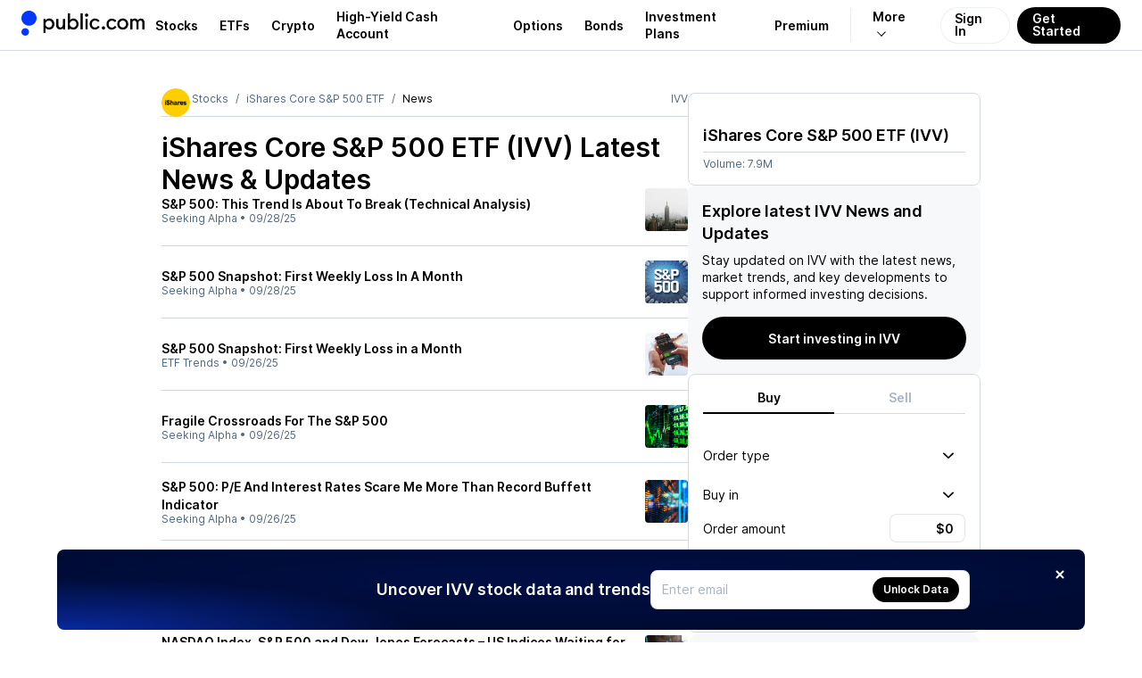

--- FILE ---
content_type: text/html; charset=utf-8
request_url: https://public.com/stocks/ivv/news/22
body_size: 45882
content:
<!DOCTYPE html><html lang="en"><head><meta charSet="utf-8" data-next-head=""/><meta name="viewport" content="width=device-width, initial-scale=1, maximum-scale=1, user-scalable=0" data-next-head=""/><link rel="preload" href="https://public.com/fonts/Inter-Regular.woff2" as="font" type="font/woff2" crossorigin="anonymous" data-next-head=""/><link rel="preload" href="https://public.com/fonts/Inter-SemiBold.woff2" as="font" type="font/woff2" crossorigin="anonymous" data-next-head=""/><title data-next-head="">IVV Latest News &amp; Stock Updates - Page 22</title><meta name="description" content="IVV Latest News &amp; Updates – Why is it moving? What’s happening today? Get real-time market sentiment and stock updates" data-next-head=""/><meta name="apple-itunes-app" content="app-id=1204112719" data-next-head=""/><meta property="og:locale" content="en_US" data-next-head=""/><meta property="og:type" content="article" data-next-head=""/><meta property="og:title" content="IVV Latest News &amp; Stock Updates - Page 22" data-next-head=""/><meta property="og:description" content="IVV Latest News &amp; Updates – Why is it moving? What’s happening today? Get real-time market sentiment and stock updates" data-next-head=""/><meta property="og:image" content="https://public.com/images/og/og-default-image.jpg" data-next-head=""/><meta property="og:image:width" content="1200" data-next-head=""/><meta property="og:image:height" content="630" data-next-head=""/><meta property="og:url" content="https://public.com/stocks/ivv/news" data-next-head=""/><meta property="og:site_name" content="Public" data-next-head=""/><meta name="twitter:card" content="summary_large_image" data-next-head=""/><meta name="twitter:description" content="IVV Latest News &amp; Updates – Why is it moving? What’s happening today? Get real-time market sentiment and stock updates" data-next-head=""/><meta name="twitter:title" content="IVV Latest News &amp; Stock Updates - Page 22" data-next-head=""/><meta name="twitter:site" content="@public" data-next-head=""/><meta name="twitter:image" content="https://public.com/images/og/og-default-image.jpg" data-next-head=""/><meta name="twitter:creator" content="@public" data-next-head=""/><meta name="robots" content="noindex" data-next-head=""/><link rel="shortcut icon" href="https://public.com/images/icon.png" type="image/png"/><link rel="preconnect" href="https://universal.hellopublic.com" crossorigin="anonymous"/><link rel="preload" href="https://public.com/_next/static/chunks/4d22d0955efc6420.css" as="style"/><link rel="preload" href="https://public.com/_next/static/chunks/ecfd07b0d629e0d7.css" as="style"/><link rel="preload" href="https://public.com/_next/static/chunks/da45dd46b5328462.css" as="style"/><link rel="preload" href="https://public.com/_next/static/chunks/4ff2694e859926ee.css" as="style"/><link rel="preload" href="https://public.com/_next/static/chunks/11a7ead14d0a9ded.css" as="style"/><link rel="preload" href="https://public.com/_next/static/chunks/49385e9995128566.css" as="style"/><link rel="preload" href="https://public.com/_next/static/chunks/2eef8d06ab674b3f.css" as="style"/><link rel="preload" href="https://public.com/_next/static/chunks/7c67abf5d3dffe0b.css" as="style"/><link rel="preload" href="https://public.com/_next/static/chunks/e1794689dff76ff8.css" as="style"/><script type="text/javascript" data-next-head="">
window.dataLayer = window.dataLayer || [];
window.authRequired = false;
window.serverAuthenticated = false;
              </script><link rel="stylesheet" href="https://public.com/_next/static/chunks/4d22d0955efc6420.css" data-n-g=""/><link rel="stylesheet" href="https://public.com/_next/static/chunks/ecfd07b0d629e0d7.css" data-n-g=""/><link rel="stylesheet" href="https://public.com/_next/static/chunks/da45dd46b5328462.css" data-n-p=""/><link rel="stylesheet" href="https://public.com/_next/static/chunks/4ff2694e859926ee.css" data-n-p=""/><link rel="stylesheet" href="https://public.com/_next/static/chunks/11a7ead14d0a9ded.css" data-n-p=""/><link rel="stylesheet" href="https://public.com/_next/static/chunks/49385e9995128566.css" data-n-p=""/><link rel="stylesheet" href="https://public.com/_next/static/chunks/2eef8d06ab674b3f.css" data-n-p=""/><link rel="stylesheet" href="https://public.com/_next/static/chunks/7c67abf5d3dffe0b.css" data-n-p=""/><link rel="stylesheet" href="https://public.com/_next/static/chunks/e1794689dff76ff8.css" data-n-p=""/><noscript data-n-css=""></noscript><script src="https://public.com/_next/static/chunks/75f6af22ea20054c.js" defer=""></script><script src="https://public.com/_next/static/chunks/267a73bf650e93f3.js" defer=""></script><script src="https://public.com/_next/static/chunks/d9c55b04d12451c0.js" defer=""></script><script src="https://public.com/_next/static/chunks/f4810e4506bdb960.js" defer=""></script><script src="https://public.com/_next/static/chunks/613277ed064caf8f.js" defer=""></script><script src="https://public.com/_next/static/chunks/1702a2de27888211.js" defer=""></script><script src="https://public.com/_next/static/chunks/ad4356d6e64cbe3e.js" defer=""></script><script src="https://public.com/_next/static/chunks/4d8cd0ec2e51e79b.js" defer=""></script><script src="https://public.com/_next/static/chunks/5511f8973bd937bc.js" defer=""></script><script src="https://public.com/_next/static/chunks/1b64d91d42eee5f3.js" defer=""></script><script src="https://public.com/_next/static/chunks/20bebf5b4708f863.js" defer=""></script><script src="https://public.com/_next/static/chunks/turbopack-d1b60b219688c865.js" defer=""></script><script src="https://public.com/_next/static/chunks/66bf7cf9e3b23a98.js" defer=""></script><script src="https://public.com/_next/static/chunks/cfc044e8fce3fb2f.js" defer=""></script><script src="https://public.com/_next/static/chunks/f6ae173a4a6bf30c.js" defer=""></script><script src="https://public.com/_next/static/chunks/351f7ed4e6548394.js" defer=""></script><script src="https://public.com/_next/static/chunks/d123d3aa2abcc712.js" defer=""></script><script src="https://public.com/_next/static/chunks/63e183ed08f7a6a0.js" defer=""></script><script src="https://public.com/_next/static/chunks/8a93adc64f6c9aa9.js" defer=""></script><script src="https://public.com/_next/static/chunks/9f1f2188d41def46.js" defer=""></script><script src="https://public.com/_next/static/chunks/f1f1659e07e31720.js" defer=""></script><script src="https://public.com/_next/static/chunks/128715290c16b75b.js" defer=""></script><script src="https://public.com/_next/static/chunks/96f67a3f96bd1b90.js" defer=""></script><script src="https://public.com/_next/static/chunks/bea63fddeb2c8751.js" defer=""></script><script src="https://public.com/_next/static/chunks/e7c05189a5acb6ae.js" defer=""></script><script src="https://public.com/_next/static/chunks/b77b2463a195ed46.js" defer=""></script><script src="https://public.com/_next/static/chunks/8a791a75b42702f3.js" defer=""></script><script src="https://public.com/_next/static/chunks/e721f3706e12d37a.js" defer=""></script><script src="https://public.com/_next/static/chunks/4c09b624b35e346d.js" defer=""></script><script src="https://public.com/_next/static/chunks/fa63ed40b0c44794.js" defer=""></script><script src="https://public.com/_next/static/chunks/523905f9af2102e2.js" defer=""></script><script src="https://public.com/_next/static/chunks/79a25e13b9c39579.js" defer=""></script><script src="https://public.com/_next/static/chunks/a76faefdf819070a.js" defer=""></script><script src="https://public.com/_next/static/chunks/ab2dab27028e30d0.js" defer=""></script><script src="https://public.com/_next/static/chunks/b4070792bc8a9f73.js" defer=""></script><script src="https://public.com/_next/static/chunks/c3c4ffd0bcbf2a15.js" defer=""></script><script src="https://public.com/_next/static/chunks/7fe5dfde18a5517d.js" defer=""></script><script src="https://public.com/_next/static/chunks/4d6811299a1d3219.js" defer=""></script><script src="https://public.com/_next/static/chunks/c9157c6faf3ddd54.js" defer=""></script><script src="https://public.com/_next/static/chunks/ccc5ca7b5a8b2fcf.js" defer=""></script><script src="https://public.com/_next/static/chunks/turbopack-fb4d79bdfff1d67a.js" defer=""></script><script src="https://public.com/_next/static/p2NWvceztYXDQjdsbwlzK/_ssgManifest.js" defer=""></script><script src="https://public.com/_next/static/p2NWvceztYXDQjdsbwlzK/_buildManifest.js" defer=""></script></head><body><noscript><iframe src="https://www.googletagmanager.com/ns.html?id=GTM-PCBFC3K" height="0" width="0" style="display:none;visibility:hidden"></iframe></noscript><div id="__next"><a class="skip-to-main-module__dDeOzW__skipToMain" href="#maincontent">Skip to main</a><div class="app-layout-module__2OeTGG__appLayout" data-is-authenticated="false"><header class="app-header-module__xGPNTa__header" style="border-bottom:solid 0.5px var(--pw-core-color-greyscale-400);flex-basis:56px"><div class="app-layout-module__2OeTGG__appHeader"><div class="app-layout-module__2OeTGG__logoContainer"><a href="https://public.com/" aria-label="Home"><svg class="logo-icon-module__VUA5ha__logo" style="--logo-light-color:var(--pw-core-color-blue-600-day);--logo-dark-color:var(--pw-core-color-greyscale-100-day)" width="16.8" height="28" viewBox="0 0 30 50" fill="none" data-testid="public-logo"><path d="M15 29.9917C23.2843 29.9917 30 23.2779 30 14.9959C30 6.71388 23.2843 0 15 0C6.71573 0 0 6.71388 0 14.9959C0 23.2779 6.71573 29.9917 15 29.9917Z" fill="var(--logo-fill-color)"></path><path d="M7.5 50C8.98134 50 10.4295 49.5614 11.6618 48.7396C12.8941 47.9178 13.8554 46.7495 14.4245 45.3822C14.9935 44.0149 15.1447 42.5097 14.8592 41.0566C14.5736 39.6034 13.864 38.2674 12.8198 37.2169C11.7756 36.1664 10.4437 35.4486 8.99192 35.154C7.54019 34.8594 6.0337 35.0011 4.66246 35.5614C3.29122 36.1217 2.11664 37.0754 1.28688 38.3022C0.457116 39.529 0.00933129 40.9739 0 42.4548C0.000735478 44.4475 0.789652 46.3591 2.19467 47.7726C3.59968 49.1861 5.50679 49.9868 7.5 50Z" fill="var(--logo-fill-color)"></path></svg><svg width="114.5" height="24" viewBox="0 0 105 22" fill="none" data-testid="wordmark-dotcom" style="margin-left:7px"><path d="M62.5876 17.5712C62.9239 17.5731 63.2531 17.4756 63.5338 17.2908C63.8145 17.1061 64.034 16.8424 64.1646 16.5332C64.2952 16.224 64.331 15.8831 64.2676 15.5536C64.2041 15.2241 64.0442 14.9207 63.808 14.6819C63.5719 14.4431 63.2701 14.2794 62.9407 14.2117C62.6114 14.144 62.2694 14.1752 61.9579 14.3014C61.6463 14.4276 61.3793 14.6432 61.1904 14.9208C61.0016 15.1984 60.8995 15.5257 60.8969 15.8612C60.8952 16.0843 60.9377 16.3056 61.0218 16.5123C61.1058 16.7191 61.23 16.9073 61.387 17.0661C61.544 17.2249 61.7309 17.3512 61.9369 17.4379C62.1429 17.5246 62.3641 17.5699 62.5876 17.5712Z" fill="var(--pw-core-color-greyscale-1000)"></path><path d="M71.2184 17.6362C73.2124 17.6362 75.0122 16.6193 76.0964 14.758L74.3404 13.6761C74.0469 14.246 73.5992 14.7225 73.0481 15.0515C72.497 15.3805 71.8646 15.5488 71.2226 15.5373C69.4228 15.5373 67.9262 14.3465 67.9262 11.9874C67.9262 9.54338 69.5305 8.39635 71.2878 8.39635C72.4797 8.39635 73.4986 8.96209 74.3447 9.97617L75.9036 8.63396C74.9286 7.3356 73.2109 6.29748 71.2864 6.29748C68.5101 6.29748 65.7593 8.39635 65.7593 11.9874C65.7537 15.5373 68.4421 17.6362 71.2184 17.6362Z" fill="var(--pw-core-color-greyscale-1000)"></path><path d="M91.7946 8.15309L92.4026 8.28321V6.36112H90.2995V17.3109H92.533V10.5575C92.533 9.23647 93.3564 8.28462 94.5709 8.28462C95.7628 8.28462 96.6088 9.23647 96.6088 10.5575V17.3081H98.7559V10.5575C98.7559 9.23647 99.6062 8.28462 100.75 8.28462C101.894 8.28462 102.68 9.1502 102.68 10.5575V17.3081H105V10.4302C105 7.8985 103.441 6.18716 101.293 6.18716C99.9265 6.18716 98.8211 6.85755 98.0331 7.93952C97.4478 6.85755 96.3637 6.18716 95.0187 6.18716C94.351 6.18154 93.695 6.36273 93.1251 6.7102C92.5553 7.05767 92.0943 7.55753 91.7946 8.15309Z" fill="var(--pw-core-color-greyscale-1000)"></path><path d="M82.5588 6.18857C79.3276 6.18857 76.856 8.5689 76.856 11.8799C76.856 15.1908 79.3276 17.5712 82.5588 17.5712C85.875 17.5712 88.1524 15.1668 88.1524 11.8799C88.1524 8.59294 85.875 6.18857 82.5588 6.18857ZM82.6225 15.4723C80.5846 15.4723 79.0243 13.9165 79.0243 11.8148C79.0243 9.7131 80.5832 8.28745 82.6225 8.28745C84.5315 8.28745 85.9841 9.71593 85.9841 11.8148C85.9841 13.9137 84.5315 15.4723 82.6225 15.4723Z" fill="var(--pw-core-color-greyscale-1000)"></path><path d="M53.828 17.5712C54.8186 17.5553 55.7879 17.2814 56.6398 16.7765C57.4917 16.2717 58.1966 15.5534 58.6847 14.693L57.0223 13.611C56.7188 14.1879 56.2592 14.6681 55.6958 14.9972C55.1323 15.3262 54.4876 15.4908 53.835 15.4723C52.1443 15.4723 50.6038 14.2163 50.6038 11.8799C50.6038 9.41326 52.1443 8.28745 53.835 8.28745C55.0935 8.28745 56.1125 8.80651 57.0223 9.88848L58.4976 8.5689C57.9838 7.8385 57.3025 7.24133 56.5103 6.82725C55.7182 6.41317 54.8384 6.19418 53.9442 6.18857C51.1254 6.18857 48.3491 8.28744 48.3491 11.8799C48.3491 15.4723 51.0531 17.5712 53.828 17.5712Z" fill="var(--pw-core-color-greyscale-1000)"></path><path d="M45.1987 4.43622C45.5357 4.43789 45.8657 4.33957 46.1467 4.15372C46.4276 3.96788 46.6469 3.7029 46.7767 3.39243C46.9065 3.08197 46.9409 2.74001 46.8755 2.41C46.8102 2.07998 46.648 1.77679 46.4097 1.53892C46.1713 1.30106 45.8675 1.13924 45.5368 1.07403C45.2062 1.00881 44.8635 1.04313 44.5524 1.17264C44.2413 1.30215 43.9758 1.521 43.7896 1.8014C43.6034 2.0818 43.5048 2.4111 43.5065 2.7475C43.5037 2.97005 43.5455 3.19093 43.6295 3.3971C43.7135 3.60327 43.8381 3.79057 43.9958 3.94795C44.1535 4.10534 44.3412 4.22962 44.5477 4.31348C44.7543 4.39733 44.9757 4.43907 45.1987 4.43622Z" fill="var(--pw-core-color-greyscale-1000)"></path><path d="M46.2389 6.53508H44.0918V17.3109H46.2389V6.53508Z" fill="var(--pw-core-color-greyscale-1000)"></path><path d="M41.2291 0.864998H38.8879V17.3109H41.2291V0.864998Z" fill="var(--pw-core-color-greyscale-1000)"></path><path d="M31.5596 6.18857C29.934 6.18857 28.7408 6.85897 28.069 7.94094V0.869245H25.6839V17.3109H28.069V15.9475C28.7408 16.9644 29.934 17.5712 31.5596 17.5712C34.6774 17.5712 36.85 15.1668 36.85 11.8799C36.85 8.76408 34.5513 6.18857 31.5596 6.18857ZM31.3711 15.3662C29.2254 15.3662 27.7728 13.9165 27.7728 11.8827C27.7728 9.89131 29.2254 8.39918 31.3711 8.39918C33.3013 8.39918 34.6887 9.78382 34.6887 11.8827C34.6816 13.9137 33.2942 15.3662 31.3711 15.3662Z" fill="var(--pw-core-color-greyscale-1000)"></path><path d="M17.878 17.4623C19.0273 17.4623 19.9811 16.9644 20.6968 15.9475V17.3109H22.9303V6.53508H20.6316V12.7667C20.6316 14.3465 19.6778 15.3634 18.1161 15.3634C16.7938 15.3634 16.0781 14.2164 16.0781 12.7667V6.53508H13.7355V13.1344C13.7355 15.6491 15.2973 17.4623 17.878 17.4623Z" fill="var(--pw-core-color-greyscale-1000)"></path><path d="M6.60275 6.18857C5.04384 6.18857 3.84914 6.85897 2.87269 7.94094V6.53508H0.59668V21.165H2.87269V15.9475C3.84914 16.9644 5.04101 17.5712 6.60275 17.5712C9.70358 17.5712 11.9371 14.9957 11.9371 11.8799C11.9371 8.5689 9.70358 6.18857 6.60275 6.18857ZM6.29947 15.3662C4.08723 15.3662 2.76499 13.9165 2.76499 11.8827C2.76499 9.89131 4.08723 8.39918 6.29947 8.39918C8.40259 8.39918 9.70074 9.89131 9.70074 11.8827C9.70358 13.9137 8.40259 15.3662 6.29947 15.3662Z" fill="var(--pw-core-color-greyscale-1000)"></path></svg></a></div><nav class="app-layout-module__2OeTGG__nav"><style data-emotion="css 1r3qwl0">.css-1r3qwl0{-webkit-align-items:center;-webkit-box-align:center;-ms-flex-align:center;align-items:center;display:-webkit-box;display:-webkit-flex;display:-ms-flexbox;display:flex;position:relative;}.css-1r3qwl0[data-white='true'] ul li a{color:var(--pw-core-color-greyscale-100);}.css-1r3qwl0[data-white='true'] ul li a:after{border-color:var(--pw-core-color-greyscale-100);}</style><nav class="css-1r3qwl0"><style data-emotion="css trqmh5">.css-trqmh5{-webkit-align-items:center;-webkit-box-align:center;-ms-flex-align:center;align-items:center;display:-webkit-box;display:-webkit-flex;display:-ms-flexbox;display:flex;margin:0;list-style:none;padding:0;}.css-trqmh5 li{-webkit-align-items:center;-webkit-box-align:center;-ms-flex-align:center;align-items:center;display:none;height:100%;margin:0;padding:0;}@media (min-width:1200px){.css-trqmh5 li{display:-webkit-inline-box;display:-webkit-inline-flex;display:-ms-inline-flexbox;display:inline-flex;}}.css-trqmh5 li a{-webkit-align-items:center;-webkit-box-align:center;-ms-flex-align:center;align-items:center;color:var(--pw-core-color-greyscale-1000);cursor:pointer;display:-webkit-box;display:-webkit-flex;display:-ms-flexbox;display:flex;font:var(--font-body-1-heavy);outline:none;padding:0 8px;position:relative;-webkit-transition:color 0.25s ease-in,background 0.25s ease-in,opacity 0.25s ease-in;transition:color 0.25s ease-in,background 0.25s ease-in,opacity 0.25s ease-in;}.css-trqmh5 li a:hover{color:var(--pw-core-color-blue-600);}.css-trqmh5 li a:focus{-webkit-text-decoration:underline;text-decoration:underline;}@media (min-width:1280px){.css-trqmh5 li a{padding:0 12px;}}.css-trqmh5 li[data-has-more]{position:relative;}.css-trqmh5 li[data-has-more] >a{background:transparent;border:0;border-left:1px solid rgba(0,0,102,0.08);display:block;margin-left:12px;font-size:14px;padding-left:24px;padding-right:24px;}.css-trqmh5 li[data-has-more] >a:after{display:inline-block;padding:3px;content:'';-webkit-transform:rotate(45deg) translateX(-5px);-moz-transform:rotate(45deg) translateX(-5px);-ms-transform:rotate(45deg) translateX(-5px);transform:rotate(45deg) translateX(-5px);margin-left:10px;border:solid var(--pw-core-color-greyscale-1000);border-width:0 1px 1px 0;transform-origin:center;}.css-trqmh5 li[data-has-more]:hover div[data-has-more-options]{opacity:1;pointer-events:all;}.css-trqmh5 li[data-link-get-started] a,.css-trqmh5 li[data-link-login] a{border-radius:100px;box-sizing:border-box;cursor:pointer;height:41px;font:var(--font-body-1-heavy);line-height:1;outline:none;width:auto;}.css-trqmh5 li[data-link-get-started] a:focus,.css-trqmh5 li[data-link-login] a:focus{opacity:0.5;-webkit-text-decoration:none;text-decoration:none;}.css-trqmh5 li[data-link-login] a{background:hsla(0,0%,100%,0.3);-webkit-backdrop-filter:blur(8px);backdrop-filter:blur(8px);border:1px solid rgba(0,102,20,0.08);color:var(--pw-core-color-greyscale-1000);min-width:auto;-webkit-transition:border 0.25s ease;transition:border 0.25s ease;padding:12px 15px 13px;}.css-trqmh5 li[data-link-login] a:hover{border:1px solid #b5c4d7;-webkit-filter:brightness(100%);filter:brightness(100%);}.css-trqmh5 li[data-link-get-started]{display:none;}@media (min-width:1024px){.css-trqmh5 li[data-link-get-started]{display:-webkit-inline-box;display:-webkit-inline-flex;display:-ms-inline-flexbox;display:inline-flex;}}.css-trqmh5 li[data-link-get-started] a{background:var(--pw-material-cta-primary);color:var(--pw-content-contrast-primary);margin-left:8px;padding:13px 17px 14px;-webkit-transition:color 0.25s ease-in,background 0.25s ease-in;transition:color 0.25s ease-in,background 0.25s ease-in;}.css-trqmh5 li[data-link-get-started] a:hover{background-color:var(--pw-material-cta-primary-hover);color:var(--pw-content-contrast-primary-hover);}</style><ul class="css-trqmh5"><li><a aria-label="Visit Stocks Page" href="/stocks">Stocks</a></li><li><a aria-label="Visit ETFs Page" href="/etfs">ETFs</a></li><li><a href="https://public.com/invest/crypto" aria-label="Visit Crypto Page">Crypto</a></li><li><a href="https://public.com/high-yield-cash-account" aria-label="Visit High-Yield Cash Account Page">High-Yield Cash Account</a></li><li><a href="https://public.com/invest/options" aria-label="Visit Options Page">Options</a></li><li><a href="https://public.com/invest/bonds" aria-label="Visit Bonds Page">Bonds</a></li><li><a href="https://public.com/invest/investment-plans" aria-label="Visit Investment Plans Page">Investment Plans</a></li><li><a href="https://public.com/premium" aria-label="Visit Premium Page">Premium</a></li><li data-has-more="true"><a href="#" aria-label="More options">More</a><style data-emotion="css 1uh0nk3">.css-1uh0nk3{padding-top:55px;position:absolute;pointer-events:none;opacity:0;top:0;right:5px;}.css-1uh0nk3 ul{-webkit-backdrop-filter:blur(20px);backdrop-filter:blur(20px);background:hsla(0,0%,100%,0.3);border:1px solid var(--pw-core-color-greyscale-400);border-radius:32px;list-style:none;display:-webkit-box;display:-webkit-flex;display:-ms-flexbox;display:flex;-webkit-flex-direction:column;-ms-flex-direction:column;flex-direction:column;margin:0;padding:0;width:220px;}.css-1uh0nk3 ul li{-webkit-align-items:center;-webkit-box-align:center;-ms-flex-align:center;align-items:center;display:-webkit-box;display:-webkit-flex;display:-ms-flexbox;display:flex;-webkit-box-pack:start;-ms-flex-pack:start;-webkit-justify-content:flex-start;justify-content:flex-start;padding:0 13px;width:100%;}.css-1uh0nk3 ul li:first-of-type{padding:17px 13px 0 13px;}.css-1uh0nk3 ul li:last-of-type{padding:0 13px 17px 13px;}.css-1uh0nk3 ul li a{padding:13px 20px;border-radius:16px;font-size:16px;}</style><div data-has-more-options="true" class="css-1uh0nk3"><ul><li><a href="https://public.com/about-us" aria-label="Visit About Us Page">About Us</a></li><li><a href="https://public.com/learn" aria-label="Visit Learn Page">Learn</a></li><li><a href="https://help.public.com" aria-label="Visit Support Page">Support</a></li></ul></div></li><li data-link-login="true"><a title="sign-in" href="/login">Sign In</a></li><li data-link-get-started="true"><a href="/signup">Get Started</a></li></ul><style data-emotion="css 89vnpg">.css-89vnpg{-webkit-align-items:center;-webkit-box-align:center;-ms-flex-align:center;align-items:center;background:transparent;border:none;cursor:pointer;height:40px;display:-webkit-box;display:-webkit-flex;display:-ms-flexbox;display:flex;line-height:1;-webkit-box-pack:center;-ms-flex-pack:center;-webkit-justify-content:center;justify-content:center;-webkit-transform:translateX(10px);-moz-transform:translateX(10px);-ms-transform:translateX(10px);transform:translateX(10px);width:40px;}@media (min-width:1200px){.css-89vnpg{display:none;}}.css-89vnpg span{height:2px;position:relative;width:20px;}.css-89vnpg span:before{background:var(--pw-core-color-greyscale-1000);content:'';display:block;height:2px;left:0;top:-4px;position:relative;width:20px;}.css-89vnpg span:after{background:var(--pw-core-color-greyscale-1000);content:'';display:block;height:2px;left:0;position:relative;top:4px;width:20px;}</style><button type="button" class="css-89vnpg"><span></span></button></nav></nav></div></header><div class="app-layout-module__2OeTGG__appContent"><div class="side-nav-layout-module__czRQCG__container" data-is-auth="false"><div class="side-nav-layout-module__czRQCG__pageContent" id="page-content"><div class="main-module__6tZoca__mainWrapper"><main class="main-module__6tZoca__main" id="maincontent" data-testid="maincontent"><div class="two-column-layout-module__TGXA3q__container two-column-layout-module__TGXA3q__unauthContainer" data-auth="false" data-size="default"><div class="two-column-layout-module__TGXA3q__mainColumn" data-main-column="true"><div class="stock-secondary-page-content-module__ot3d9a__contentLayout"><div class="asset-page-section-module__Jd7P6q__mainContent"><div class="stock-secondary-page-content-module__ot3d9a__mobileHeader"><div class="stock-top-bar-module___yFJYG__topBar"><ol class="breadcrumb-module__cSb5Ma__breadcrumb"><li><a class="breadcrumb-module__cSb5Ma__link" href="https://public.com"><svg style="fill:currentColor;flex-shrink:0;user-select:none" data-testid="HomeIcon" color="inherit" width="14" height="14" viewBox="0 0 24 24"><path d="M3.95712 7.91504L11.4786 3.31859C11.7987 3.12297 12.2014 3.12297 12.5215 3.31859L20.0429 7.91504C20.6374 8.27835 21 8.92487 21 9.6216V18.5C21 19.6046 20.1046 20.5 19 20.5L5 20.5C3.89543 20.5 3 19.6046 3 18.5L3.00002 9.6216C3.00002 8.92486 3.36261 8.27835 3.95712 7.91504ZM10 12.4999C9.44773 12.4999 9.00002 12.9476 9.00002 13.4999V16.4999C9.00002 17.0522 9.44773 17.4999 10 17.4999H14C14.5523 17.4999 15 17.0522 15 16.4999V13.4999C15 12.9476 14.5523 12.4999 14 12.4999H10Z"></path></svg></a></li><li><a class="breadcrumb-module__cSb5Ma__link" href="/stocks">Stocks</a></li><li><a class="breadcrumb-module__cSb5Ma__link" href="/stocks/ivv">iShares Core S&amp;P 500 ETF</a></li><li>News</li></ol><script type="application/ld+json">{"@context":"http://schema.org","@type":"BreadcrumbList","itemListElement":[{"@type":"ListItem","item":{"@id":"https://public.com","name":"Home"},"position":1},{"@type":"ListItem","item":{"@id":"https://public.com/stocks","name":"Stocks"},"position":2},{"@type":"ListItem","item":{"@id":"https://public.com/stocks/ivv","name":"iShares Core S&P 500 ETF"},"position":3},{"@type":"ListItem","item":{"@id":"https://public.com/stocks/ivv/news","name":"News"},"position":4}]}</script><span class="stock-top-bar-module___yFJYG__topBarSymbol">IVV</span></div><div class="two-column-layout-module__TGXA3q__mainColumnStackedContent"><section class="stock-price-widget-module__SdNsBW__widget" data-main-content="true"><header><div style="height:18px"></div></header><div class="stock-price-widget-module__SdNsBW__footer">Volume: <!-- -->7.9M</div></section></div></div><div class="stock-secondary-page-content-module__ot3d9a__chartSection" data-section="chart"><div class="stock-secondary-page-content-module__ot3d9a__chartHeader"><div class="stock-logo-module__fnWIma__logo" style="--size-1:32px;--size-2:32px"><style data-emotion="css 1bwy38d">.css-1bwy38d{-webkit-align-items:center;-webkit-box-align:center;-ms-flex-align:center;align-items:center;background:var(--pw-core-color-greyscale-100);border-radius:100%;box-shadow:none;box-sizing:border-box;display:-webkit-box;display:-webkit-flex;display:-ms-flexbox;display:flex;-webkit-flex-shrink:0;-ms-flex-negative:0;flex-shrink:0;height:32px;-webkit-box-pack:center;-ms-flex-pack:center;-webkit-justify-content:center;justify-content:center;overflow:hidden;padding:0px;width:32px;}@media (min-width: 760px){.css-1bwy38d{height:32px;padding:0px;width:32px;}}</style><div class="css-1bwy38d"><style data-emotion="css 1dan62f">.css-1dan62f{border-radius:100%;height:100%;width:100%;object-fit:cover;}</style><img alt="IVV logo" loading="lazy" src="https://universal.hellopublic.com/companyLogos/IVV@2x.png" class="css-1dan62f"/></div></div><h1>iShares Core S&amp;P 500 ETF (IVV)<!-- --> Latest News &amp; Updates</h1></div></div><div class="two-column-layout-module__TGXA3q__mainColumnStackedContent"><div><div class="sticky-rounded-box-module__x5tDnG__box"><h2 class="asset-trade-signup-module-scss-module__We7gtG__title">Explore latest IVV News and Updates</h2><div class="asset-trade-signup-module-scss-module__We7gtG__description">Stay updated on<!-- --> <!-- -->IVV<!-- --> with the latest news, market trends, and key developments to support informed investing decisions.</div><style data-emotion="css 1bbji56">.css-1bbji56{-webkit-align-items:center;-webkit-box-align:center;-ms-flex-align:center;align-items:center;border:0;border-radius:100px;box-sizing:border-box;-webkit-column-gap:4px;column-gap:4px;cursor:pointer;display:-webkit-box;display:-webkit-flex;display:-ms-flexbox;display:flex;-webkit-box-pack:center;-ms-flex-pack:center;-webkit-justify-content:center;justify-content:center;outline:none;position:relative;display:-webkit-inline-box;display:-webkit-inline-flex;display:-ms-inline-flexbox;display:inline-flex;background-color:var(--pw-material-cta-primary);color:var(--pw-content-contrast-primary);--button-icon-size:12px;--button-icon-margin:-4px;font:var(--font-body-1-heavy);height:48px;min-width:92px;padding:0 22px;}.css-1bbji56:disabled,.css-1bbji56:disabled:hover{cursor:default;}.css-1bbji56 svg{fill:currentColor;-webkit-flex-shrink:0;-ms-flex-negative:0;flex-shrink:0;height:var(--button-icon-size);width:var(--button-icon-size);}.css-1bbji56:focus{background-color:var(--pw-core-color-blue-900);color:var(--pw-content-contrast-primary-hover);}.css-1bbji56:disabled,.css-1bbji56:disabled:hover{background-color:var(--pw-material-cta-primary-deactivated);color:var(--pw-content-contrast-primary-deactivated);}</style><a class="asset-trade-signup-module-scss-module__We7gtG__buttonLink css-1bbji56" style="width:100%" href="/signup"><style data-emotion="css k008qs">.css-k008qs{display:-webkit-box;display:-webkit-flex;display:-ms-flexbox;display:flex;}</style><span class="css-k008qs"><h2 style="font:inherit;margin:0">Start investing in IVV</h2></span></a></div></div></div><div class="two-column-layout-module__TGXA3q__mainColumnStackedContent"><div><div class="asset-trade-calculator-module-scss-module__InpdPG__box"><div class="asset-trade-calculator-module-scss-module__InpdPG__content"><div class="tabs-module__OrWrFa__wrapper"><div data-testid="tabs" class="tabs-module__OrWrFa__tabs" style="gap:var(--gap-objects-wide);height:28px;overflow-x:auto" role="radiogroup"><div class="tabs-module__OrWrFa__underline"></div><label style="height:28px" class="tab-module__ZAmKyq__label tab-module__ZAmKyq__labelFullWidth" aria-checked="true" data-variant="underline"><input type="radio" name="asset-trade-calculator-tabs" checked="" value="buy"/><span style="white-space:nowrap">Buy</span></label><label style="height:28px" class="tab-module__ZAmKyq__label tab-module__ZAmKyq__labelFullWidth" aria-checked="false" aria-disabled="true" data-variant="underline"><input type="radio" disabled="" name="asset-trade-calculator-tabs" value="sell"/><span style="white-space:nowrap">Sell</span></label></div></div><div class="asset-trade-calculator-module-scss-module__InpdPG__list"><div class="asset-trade-calculator-module-scss-module__InpdPG__listItem"><p>Order type</p><button type="button" role="combobox" aria-controls="radix-_R_hj4ml56_" aria-expanded="false" aria-autocomplete="none" dir="ltr" data-state="closed" class="select-trigger-module-scss-module__CNqHUW__base select-trigger-module-scss-module__CNqHUW__uncontained select-trigger-module-scss-module__CNqHUW__large select-trigger-module-scss-module__CNqHUW__heavy select-trigger-module-scss-module__CNqHUW__default select-trigger-module-scss-module__CNqHUW__round" aria-invalid="false"><span style="pointer-events:none"></span><svg style="fill:currentColor;flex-shrink:0;user-select:none" data-testid="CaretDownIcon" color="inherit" aria-hidden="true" width="24" height="24" viewBox="0 0 24 24"><path fill-rule="evenodd" clip-rule="evenodd" d="M0 8.68062C0.00711497 8.77894 0.00625666 8.80397 0.0239149 8.90132C0.0637731 9.12022 0.151291 9.33076 0.279869 9.51652C0.344844 9.61045 0.420447 9.69244 0.501108 9.77435L10.7873 19.5253C10.8633 19.5926 10.8806 19.6113 10.9637 19.6711C11.057 19.7381 11.1575 19.796 11.2633 19.8437C11.7254 20.0521 12.2737 20.0521 12.7358 19.8437C12.8416 19.796 12.9421 19.7381 13.0354 19.6711C13.1184 19.6113 13.1358 19.5926 13.2117 19.5253L23.4979 9.77435C23.5689 9.70227 23.5888 9.68578 23.6517 9.60712C23.817 9.40056 23.9286 9.15679 23.9752 8.90132C24.0083 8.71889 24.0083 8.53143 23.9752 8.34901C23.9486 8.20315 23.901 8.06087 23.8339 7.9272C23.5793 7.4195 23.051 7.06603 22.4611 7.0085C22.2279 6.98582 21.9905 7.00898 21.7671 7.07618C21.581 7.13217 21.4054 7.21838 21.2499 7.33019C21.1668 7.38992 21.1495 7.40869 21.0735 7.47597L11.9995 16.0778L2.92556 7.47597L2.84001 7.40024C2.75944 7.33808 2.74067 7.32036 2.65358 7.26625C2.49037 7.16475 2.3089 7.09 2.11929 7.0462C1.96757 7.01118 1.81088 6.9959 1.65487 7.00094C1.06213 7.02011 0.50968 7.33865 0.219009 7.82863C0.123348 7.98993 0.0570881 8.16666 0.0239149 8.34901C0.00625666 8.44635 0.00711497 8.47138 0 8.5697C0 8.60667 0 8.64365 0 8.68062Z"></path></svg></button><select aria-hidden="true" tabindex="-1" style="position:absolute;border:0;width:1px;height:1px;padding:0;margin:-1px;overflow:hidden;clip:rect(0, 0, 0, 0);white-space:nowrap;word-wrap:normal"></select></div><div class="asset-trade-calculator-module-scss-module__InpdPG__listItem"><p>Buy in</p><button type="button" role="combobox" aria-controls="radix-_R_ij4ml56_" aria-expanded="false" aria-autocomplete="none" dir="ltr" data-state="closed" class="select-trigger-module-scss-module__CNqHUW__base select-trigger-module-scss-module__CNqHUW__uncontained select-trigger-module-scss-module__CNqHUW__large select-trigger-module-scss-module__CNqHUW__heavy select-trigger-module-scss-module__CNqHUW__default select-trigger-module-scss-module__CNqHUW__round" aria-invalid="false"><span style="pointer-events:none"></span><svg style="fill:currentColor;flex-shrink:0;user-select:none" data-testid="CaretDownIcon" color="inherit" aria-hidden="true" width="24" height="24" viewBox="0 0 24 24"><path fill-rule="evenodd" clip-rule="evenodd" d="M0 8.68062C0.00711497 8.77894 0.00625666 8.80397 0.0239149 8.90132C0.0637731 9.12022 0.151291 9.33076 0.279869 9.51652C0.344844 9.61045 0.420447 9.69244 0.501108 9.77435L10.7873 19.5253C10.8633 19.5926 10.8806 19.6113 10.9637 19.6711C11.057 19.7381 11.1575 19.796 11.2633 19.8437C11.7254 20.0521 12.2737 20.0521 12.7358 19.8437C12.8416 19.796 12.9421 19.7381 13.0354 19.6711C13.1184 19.6113 13.1358 19.5926 13.2117 19.5253L23.4979 9.77435C23.5689 9.70227 23.5888 9.68578 23.6517 9.60712C23.817 9.40056 23.9286 9.15679 23.9752 8.90132C24.0083 8.71889 24.0083 8.53143 23.9752 8.34901C23.9486 8.20315 23.901 8.06087 23.8339 7.9272C23.5793 7.4195 23.051 7.06603 22.4611 7.0085C22.2279 6.98582 21.9905 7.00898 21.7671 7.07618C21.581 7.13217 21.4054 7.21838 21.2499 7.33019C21.1668 7.38992 21.1495 7.40869 21.0735 7.47597L11.9995 16.0778L2.92556 7.47597L2.84001 7.40024C2.75944 7.33808 2.74067 7.32036 2.65358 7.26625C2.49037 7.16475 2.3089 7.09 2.11929 7.0462C1.96757 7.01118 1.81088 6.9959 1.65487 7.00094C1.06213 7.02011 0.50968 7.33865 0.219009 7.82863C0.123348 7.98993 0.0570881 8.16666 0.0239149 8.34901C0.00625666 8.44635 0.00711497 8.47138 0 8.5697C0 8.60667 0 8.64365 0 8.68062Z"></path></svg></button><select aria-hidden="true" tabindex="-1" style="position:absolute;border:0;width:1px;height:1px;padding:0;margin:-1px;overflow:hidden;clip:rect(0, 0, 0, 0);white-space:nowrap;word-wrap:normal"></select></div><div class="asset-trade-calculator-module-scss-module__InpdPG__listItem asset-trade-calculator-module-scss-module__InpdPG__border"><p>Order amount</p><div><div class="input-module__Q847RW__box input-module__Q847RW__rightContentBox" style="display:flex;padding-right:12px"><input type="text" class="input-module__Q847RW__input input-module__Q847RW__rightContentInput amount-input-module-scss-module__HJStfW__input" placeholder="$0.00" inputMode="decimal" data-error="false" value="$0"/></div></div></div><div class="asset-trade-calculator-module-scss-module__InpdPG__listItem"><p>Est. <!-- -->shares</p><p class="asset-trade-calculator-module-scss-module__InpdPG__estimatedValue">0 shares</p></div></div></div><style data-emotion="css r13p25">.css-r13p25{-webkit-align-items:center;-webkit-box-align:center;-ms-flex-align:center;align-items:center;border:0;border-radius:100px;box-sizing:border-box;-webkit-column-gap:4px;column-gap:4px;cursor:pointer;display:-webkit-box;display:-webkit-flex;display:-ms-flexbox;display:flex;-webkit-box-pack:center;-ms-flex-pack:center;-webkit-justify-content:center;justify-content:center;outline:none;position:relative;display:-webkit-inline-box;display:-webkit-inline-flex;display:-ms-inline-flexbox;display:inline-flex;background-color:var(--pw-material-default);color:var(--pw-content-primary);--button-icon-size:12px;--button-icon-margin:-4px;font:var(--font-body-1-heavy);height:48px;min-width:92px;padding:0 22px;}.css-r13p25:disabled,.css-r13p25:disabled:hover{cursor:default;}.css-r13p25 svg{fill:currentColor;-webkit-flex-shrink:0;-ms-flex-negative:0;flex-shrink:0;height:var(--button-icon-size);width:var(--button-icon-size);}.css-r13p25:focus,.css-r13p25:hover{background-color:var(--pw-material-default-hover);color:var(--pw-content-primary-hover);}.css-r13p25:disabled,.css-r13p25:disabled:hover{background-color:var(--pw-material-default-deactivated);color:var(--pw-content-primary-deactivated);}</style><a class="asset-trade-calculator-module-scss-module__InpdPG__buttonLink css-r13p25" href="/signup"><style data-emotion="css k008qs">.css-k008qs{display:-webkit-box;display:-webkit-flex;display:-ms-flexbox;display:flex;}</style><span class="css-k008qs">Sign up to buy</span></a></div></div></div><div><div class="stock-news-section-module__lDts3W__news"><section class="stock-news-section-module__lDts3W__newsList" role="list"><article class="news-list-item-module__D6d5Cq__newsItem" role="listitem"><div class="news-list-item-module__D6d5Cq__content"><div class="news-list-item-module__D6d5Cq__title"><a href="https://seekingalpha.com/article/4826384-s-and-p-500-this-trend-is-about-to-break-technical-analysis" rel="noopener noreferrer nofollow" target="_blank">S&amp;P 500: This Trend Is About To Break (Technical Analysis)</a></div><div class="news-list-item-module__D6d5Cq__detail"><span>Seeking Alpha</span><span> • </span><time dateTime="2025-09-28T20:00:00Z" title="09-28-2025">09/28/25</time></div></div><div class="news-list-item-module__D6d5Cq__img"><img loading="lazy" src="https://cdn.snapi.dev/images/v1/w/a/p/b3rfr32-2668491-3304025.jpg" alt=""/></div></article><article class="news-list-item-module__D6d5Cq__newsItem" role="listitem"><div class="news-list-item-module__D6d5Cq__content"><div class="news-list-item-module__D6d5Cq__title"><a href="https://seekingalpha.com/article/4826327-sp-500-snapshot-first-weekly-loss-in-a-month" rel="noopener noreferrer nofollow" target="_blank">S&amp;P 500 Snapshot: First Weekly Loss In A Month</a></div><div class="news-list-item-module__D6d5Cq__detail"><span>Seeking Alpha</span><span> • </span><time dateTime="2025-09-28T04:30:00Z" title="09-28-2025">09/28/25</time></div></div><div class="news-list-item-module__D6d5Cq__img"><img loading="lazy" src="https://cdn.snapi.dev/images/v1/d/w/a/p2l22d-2752047-3303748.jpg" alt=""/></div></article><article class="news-list-item-module__D6d5Cq__newsItem" role="listitem"><div class="news-list-item-module__D6d5Cq__content"><div class="news-list-item-module__D6d5Cq__title"><a href="https://www.etftrends.com/innovative-etfs-channel/sp-500-snapshot-first-weekly-loss-month/" rel="noopener noreferrer nofollow" target="_blank">S&amp;P 500 Snapshot: First Weekly Loss in a Month</a></div><div class="news-list-item-module__D6d5Cq__detail"><span>ETF Trends</span><span> • </span><time dateTime="2025-09-26T21:54:43Z" title="09-26-2025">09/26/25</time></div></div><div class="news-list-item-module__D6d5Cq__img"><img loading="lazy" src="https://cdn.snapi.dev/images/v1/a/d/h/etf8-3303342.jpg" alt=""/></div></article><article class="news-list-item-module__D6d5Cq__newsItem" role="listitem"><div class="news-list-item-module__D6d5Cq__content"><div class="news-list-item-module__D6d5Cq__title"><a href="https://seekingalpha.com/article/4826199-fragile-crossroads-for-the-s-and-p-500" rel="noopener noreferrer nofollow" target="_blank">Fragile Crossroads For The S&amp;P 500</a></div><div class="news-list-item-module__D6d5Cq__detail"><span>Seeking Alpha</span><span> • </span><time dateTime="2025-09-26T15:15:34Z" title="09-26-2025">09/26/25</time></div></div><div class="news-list-item-module__D6d5Cq__img"><img loading="lazy" src="https://cdn.snapi.dev/images/v1/v/9/i/gen40-2484103-3302746.jpg" alt=""/></div></article><article class="news-list-item-module__D6d5Cq__newsItem" role="listitem"><div class="news-list-item-module__D6d5Cq__content"><div class="news-list-item-module__D6d5Cq__title"><a href="https://seekingalpha.com/article/4826192-s-and-p-500-pe-and-interest-rates-scare-me-more-than-record-buffett-indicator" rel="noopener noreferrer nofollow" target="_blank">S&amp;P 500: P/E And Interest Rates Scare Me More Than Record Buffett Indicator</a></div><div class="news-list-item-module__D6d5Cq__detail"><span>Seeking Alpha</span><span> • </span><time dateTime="2025-09-26T14:47:54Z" title="09-26-2025">09/26/25</time></div></div><div class="news-list-item-module__D6d5Cq__img"><img loading="lazy" src="https://cdn.snapi.dev/images/v1/h/5/g/gen32-2485159-3302692.jpg" alt=""/></div></article><article class="news-list-item-module__D6d5Cq__newsItem" role="listitem"><div class="news-list-item-module__D6d5Cq__content"><div class="news-list-item-module__D6d5Cq__title"><a href="https://www.fxempire.com/forecasts/article/sp-500-forecast-hangs-on-pce-inflation-data-and-fed-policy-signals-today-1550826" rel="noopener noreferrer nofollow" target="_blank">S&amp;P 500: Forecast Hangs on PCE Inflation Data and Fed Policy Signals Today</a></div><div class="news-list-item-module__D6d5Cq__detail"><span>FXEmpire</span><span> • </span><time dateTime="2025-09-26T12:15:43Z" title="09-26-2025">09/26/25</time></div></div><div class="news-list-item-module__D6d5Cq__img"><img loading="lazy" src="https://cdn.snapi.dev/images/v1/b/3/6/etf19-3302289.jpg" alt=""/></div></article><article class="news-list-item-module__D6d5Cq__newsItem" role="listitem"><div class="news-list-item-module__D6d5Cq__content"><div class="news-list-item-module__D6d5Cq__title"><a href="https://www.fxempire.com/forecasts/article/nasdaq-index-sp-500-and-dow-jones-forecasts-us-indices-waiting-for-pce-1551001" rel="noopener noreferrer nofollow" target="_blank">NASDAQ Index, S&amp;P 500 and Dow Jones Forecasts – US Indices Waiting for PCE</a></div><div class="news-list-item-module__D6d5Cq__detail"><span>FXEmpire</span><span> • </span><time dateTime="2025-09-26T12:15:22Z" title="09-26-2025">09/26/25</time></div></div><div class="news-list-item-module__D6d5Cq__img"><img loading="lazy" src="https://cdn.snapi.dev/images/v1/f/k/e/etf2-3302290.jpg" alt=""/></div></article><article class="news-list-item-module__D6d5Cq__newsItem" role="listitem"><div class="news-list-item-module__D6d5Cq__content"><div class="news-list-item-module__D6d5Cq__title"><a href="https://www.fool.com/investing/2025/09/26/heres-how-much-20000-in-sp-500-worth-20-years/" rel="noopener noreferrer nofollow" target="_blank">Here&#x27;s How Much a $20,000 Investment in the S&amp;P 500 Could Be Worth in 20 Years</a></div><div class="news-list-item-module__D6d5Cq__detail"><span>The Motley Fool</span><span> • </span><time dateTime="2025-09-26T09:12:00Z" title="09-26-2025">09/26/25</time></div></div><div class="news-list-item-module__D6d5Cq__img"><img loading="lazy" src="https://cdn.snapi.dev/images/v1/u/t/m/etf45-3302133.jpg" alt=""/></div></article><article class="news-list-item-module__D6d5Cq__newsItem" role="listitem"><div class="news-list-item-module__D6d5Cq__content"><div class="news-list-item-module__D6d5Cq__title"><a href="https://www.etftrends.com/active-etfs-growth-mode-1/" rel="noopener noreferrer nofollow" target="_blank">Active ETFs Are in Growth Mode</a></div><div class="news-list-item-module__D6d5Cq__detail"><span>ETF Trends</span><span> • </span><time dateTime="2025-09-25T20:27:50Z" title="09-25-2025">09/25/25</time></div></div><div class="news-list-item-module__D6d5Cq__img"><img loading="lazy" src="https://cdn.snapi.dev/images/v1/r/t/1/etf18-3301571.jpg" alt=""/></div></article><article class="news-list-item-module__D6d5Cq__newsItem" role="listitem"><div class="news-list-item-module__D6d5Cq__content"><div class="news-list-item-module__D6d5Cq__title"><a href="https://www.fxempire.com/forecasts/article/nasdaq-index-sp-500-and-dow-jones-forecasts-us-indices-continue-to-pull-back-1550755" rel="noopener noreferrer nofollow" target="_blank">NASDAQ Index, S&amp;P 500 and Dow Jones Forecasts – US Indices Continue to Pull Back</a></div><div class="news-list-item-module__D6d5Cq__detail"><span>FXEmpire</span><span> • </span><time dateTime="2025-09-25T13:07:08Z" title="09-25-2025">09/25/25</time></div></div><div class="news-list-item-module__D6d5Cq__img"><img loading="lazy" src="https://cdn.snapi.dev/images/v1/v/w/y/etf41-3300466.jpg" alt=""/></div></article><article class="news-list-item-module__D6d5Cq__newsItem" role="listitem"><div class="news-list-item-module__D6d5Cq__content"><div class="news-list-item-module__D6d5Cq__title"><a href="https://www.fxempire.com/forecasts/article/sp-500-nvidia-oracle-hit-tech-sector-as-intel-jumps-on-apple-investment-buzz-1550718" rel="noopener noreferrer nofollow" target="_blank">S&amp;P 500: Nvidia, Oracle Hit Tech Sector as Intel Jumps on Apple Investment Buzz</a></div><div class="news-list-item-module__D6d5Cq__detail"><span>FXEmpire</span><span> • </span><time dateTime="2025-09-25T12:22:33Z" title="09-25-2025">09/25/25</time></div></div><div class="news-list-item-module__D6d5Cq__img"><img loading="lazy" src="https://cdn.snapi.dev/images/v1/k/u/o/computer-electronic30-3300250.jpg" alt=""/></div></article><article class="news-list-item-module__D6d5Cq__newsItem" role="listitem"><div class="news-list-item-module__D6d5Cq__content"><div class="news-list-item-module__D6d5Cq__title"><a href="https://www.benzinga.com/news/25/09/47859757/sp-500-suffers-second-straight-loss-as-investor-jitters-grow-fear-index-remains-in-greed-zone?utm_source=snapi" rel="noopener noreferrer nofollow" target="_blank">S&amp;P 500 Suffers Second Straight Loss As Investor Jitters Grow, Fear Index Remains In &#x27;Greed&#x27; Zone</a></div><div class="news-list-item-module__D6d5Cq__detail"><span>Benzinga</span><span> • </span><time dateTime="2025-09-25T09:28:56Z" title="09-25-2025">09/25/25</time></div></div><div class="news-list-item-module__D6d5Cq__img"><img loading="lazy" src="https://cdn.snapi.dev/images/v1/n/m/w/etf17-3299856.jpg" alt=""/></div></article><article class="news-list-item-module__D6d5Cq__newsItem" role="listitem"><div class="news-list-item-module__D6d5Cq__content"><div class="news-list-item-module__D6d5Cq__title"><a href="https://seekingalpha.com/article/4825481-s-and-p-500-buy-put-spreads-before-the-tide-turns" rel="noopener noreferrer nofollow" target="_blank">S&amp;P 500: Buy Put Spreads Before The Tide Turns</a></div><div class="news-list-item-module__D6d5Cq__detail"><span>Seeking Alpha</span><span> • </span><time dateTime="2025-09-24T14:10:55Z" title="09-24-2025">09/24/25</time></div></div><div class="news-list-item-module__D6d5Cq__img"><img loading="lazy" src="https://cdn.snapi.dev/images/v1/y/s/d/ai2mddd-2484847-3298540.jpg" alt=""/></div></article><article class="news-list-item-module__D6d5Cq__newsItem" role="listitem"><div class="news-list-item-module__D6d5Cq__content"><div class="news-list-item-module__D6d5Cq__title"><a href="https://www.fxempire.com/forecasts/article/nasdaq-index-sp-500-and-dow-jones-forecasts-us-indices-slightly-positive-1550497" rel="noopener noreferrer nofollow" target="_blank">NASDAQ Index, S&amp;P 500 and Dow Jones Forecasts – US Indices Slightly Positive</a></div><div class="news-list-item-module__D6d5Cq__detail"><span>FXEmpire</span><span> • </span><time dateTime="2025-09-24T12:58:18Z" title="09-24-2025">09/24/25</time></div></div><div class="news-list-item-module__D6d5Cq__img"><img loading="lazy" src="https://cdn.snapi.dev/images/v1/x/k/e/etf22-3298326.jpg" alt=""/></div></article><article class="news-list-item-module__D6d5Cq__newsItem" role="listitem"><div class="news-list-item-module__D6d5Cq__content"><div class="news-list-item-module__D6d5Cq__title"><a href="https://www.proactiveinvestors.com/companies/news/1079061?SNAPI" rel="noopener noreferrer nofollow" target="_blank">Nasdaq and S&amp;P 500 expected to bounce back after Powell sell-off</a></div><div class="news-list-item-module__D6d5Cq__detail"><span>Proactive Investors</span><span> • </span><time dateTime="2025-09-24T12:32:08Z" title="09-24-2025">09/24/25</time></div></div><div class="news-list-item-module__D6d5Cq__img"><img loading="lazy" src="https://cdn.snapi.dev/images/v1/o/f/n/etf17-3298188.jpg" alt=""/></div></article><article class="news-list-item-module__D6d5Cq__newsItem" role="listitem"><div class="news-list-item-module__D6d5Cq__content"><div class="news-list-item-module__D6d5Cq__title"><a href="https://www.benzinga.com/markets/equities/25/09/47836335/stock-market-today-sp-500-nasdaq-futures-rise-despite-powells-cautious-take-on-stocks-micron-tech-cintas-kb-home-in-focus?utm_source=snapi" rel="noopener noreferrer nofollow" target="_blank">Stock Market Today: S&amp;P 500, Nasdaq Futures Rise Despite Powell&#x27;s Cautious Take On Stocks—Micron Tech, Cintas, KB Home In Focus</a></div><div class="news-list-item-module__D6d5Cq__detail"><span>Benzinga</span><span> • </span><time dateTime="2025-09-24T09:45:11Z" title="09-24-2025">09/24/25</time></div></div><div class="news-list-item-module__D6d5Cq__img"><img loading="lazy" src="https://cdn.snapi.dev/images/v1/y/v/h/business-services7-3297836.jpg" alt=""/></div></article><article class="news-list-item-module__D6d5Cq__newsItem" role="listitem"><div class="news-list-item-module__D6d5Cq__content"><div class="news-list-item-module__D6d5Cq__title"><a href="https://finbold.com/sp-500-is-up-30-since-r-kiyosaki-biggest-stock-market-crash-in-history-prediction/?utm_source=snapi" rel="noopener noreferrer nofollow" target="_blank">S&amp;P 500 is up 30% since R. Kiyosaki ‘biggest stock market crash in history&#x27; prediction</a></div><div class="news-list-item-module__D6d5Cq__detail"><span>Finbold</span><span> • </span><time dateTime="2025-09-24T09:41:07Z" title="09-24-2025">09/24/25</time></div></div><div class="news-list-item-module__D6d5Cq__img"><img loading="lazy" src="https://cdn.snapi.dev/images/v1/r/a/w/etf39-3297942.jpg" alt=""/></div></article><article class="news-list-item-module__D6d5Cq__newsItem" role="listitem"><div class="news-list-item-module__D6d5Cq__content"><div class="news-list-item-module__D6d5Cq__title"><a href="https://www.barrons.com/articles/stocks-sp-500-market-rally-slowdown-abe43c9a" rel="noopener noreferrer nofollow" target="_blank">The S&amp;P 500 Has Been on a Tear. History Says the Rally Is Due for a Pause.</a></div><div class="news-list-item-module__D6d5Cq__detail"><span>Barrons</span><span> • </span><time dateTime="2025-09-23T17:47:00Z" title="09-23-2025">09/23/25</time></div></div><div class="news-list-item-module__D6d5Cq__img"><img loading="lazy" src="https://cdn.snapi.dev/images/v1/a/j/w/etf17-3297142.jpg" alt=""/></div></article><article class="news-list-item-module__D6d5Cq__newsItem" role="listitem"><div class="news-list-item-module__D6d5Cq__content"><div class="news-list-item-module__D6d5Cq__title"><a href="https://www.fxempire.com/forecasts/article/nasdaq-index-sp-500-and-dow-jones-forecasts-us-indices-quiet-in-the-early-hours-of-tuesday-1550299" rel="noopener noreferrer nofollow" target="_blank">NASDAQ Index, S&amp;P 500 and Dow Jones Forecasts – US Indices Quiet in the Early Hours of Tuesday</a></div><div class="news-list-item-module__D6d5Cq__detail"><span>FXEmpire</span><span> • </span><time dateTime="2025-09-23T12:56:05Z" title="09-23-2025">09/23/25</time></div></div><div class="news-list-item-module__D6d5Cq__img"><img loading="lazy" src="https://cdn.snapi.dev/images/v1/y/o/8/etf36-3296367.jpg" alt=""/></div></article><article class="news-list-item-module__D6d5Cq__newsItem" role="listitem"><div class="news-list-item-module__D6d5Cq__content"><div class="news-list-item-module__D6d5Cq__title"><a href="https://www.benzinga.com/markets/equities/25/09/47812582/stock-market-today-nasdaq-futures-rise-sp-500-slips-amid-mixed-trade-kenvue-micron-tech-nvidia-in-focus?utm_source=snapi" rel="noopener noreferrer nofollow" target="_blank">Stock Market Today: Nasdaq Futures Rise, S&amp;P 500 Slips Amid Mixed Trade—Kenvue, Micron Tech, Nvidia In Focus</a></div><div class="news-list-item-module__D6d5Cq__detail"><span>Benzinga</span><span> • </span><time dateTime="2025-09-23T09:47:30Z" title="09-23-2025">09/23/25</time></div></div><div class="news-list-item-module__D6d5Cq__img"><img loading="lazy" src="https://cdn.snapi.dev/images/v1/o/u/t/etf13-3295957.jpg" alt=""/></div></article><article class="news-list-item-module__D6d5Cq__newsItem" role="listitem"><div class="news-list-item-module__D6d5Cq__content"><div class="news-list-item-module__D6d5Cq__title"><a href="https://www.marketwatch.com/story/the-odds-of-the-s-p-500-bubbling-up-to-9-000-in-2026-are-increasing-says-evercore-d68afda7" rel="noopener noreferrer nofollow" target="_blank">The odds of the S&amp;P 500 bubbling up to 9,000 in 2026 are increasing, says Evercore</a></div><div class="news-list-item-module__D6d5Cq__detail"><span>Market Watch</span><span> • </span><time dateTime="2025-09-22T14:19:00Z" title="09-22-2025">09/22/25</time></div></div><div class="news-list-item-module__D6d5Cq__img"><img loading="lazy" src="https://cdn.snapi.dev/images/v1/9/b/n/etf9-3294742.jpg" alt=""/></div></article><article class="news-list-item-module__D6d5Cq__newsItem" role="listitem"><div class="news-list-item-module__D6d5Cq__content"><div class="news-list-item-module__D6d5Cq__title"><a href="https://www.fxempire.com/forecasts/article/nasdaq-index-sp-500-and-dow-jones-forecasts-us-indices-continue-to-show-uptrend-despite-pullback-1550039" rel="noopener noreferrer nofollow" target="_blank">NASDAQ Index, S&amp;P 500 and Dow Jones Forecasts – US Indices Continue to Show Uptrend Despite Pullback</a></div><div class="news-list-item-module__D6d5Cq__detail"><span>FXEmpire</span><span> • </span><time dateTime="2025-09-22T13:36:20Z" title="09-22-2025">09/22/25</time></div></div><div class="news-list-item-module__D6d5Cq__img"><img loading="lazy" src="https://cdn.snapi.dev/images/v1/q/i/z/etf6-3294631.jpg" alt=""/></div></article><article class="news-list-item-module__D6d5Cq__newsItem" role="listitem"><div class="news-list-item-module__D6d5Cq__content"><div class="news-list-item-module__D6d5Cq__title"><a href="https://www.proactiveinvestors.com/companies/news/1078906?SNAPI" rel="noopener noreferrer nofollow" target="_blank">S&amp;P 500 and Dow Jones tipped to start week lower, while gold surge continues</a></div><div class="news-list-item-module__D6d5Cq__detail"><span>Proactive Investors</span><span> • </span><time dateTime="2025-09-22T12:52:14Z" title="09-22-2025">09/22/25</time></div></div><div class="news-list-item-module__D6d5Cq__img"><img loading="lazy" src="https://cdn.snapi.dev/images/v1/v/2/u/etf45-3294469.jpg" alt=""/></div></article><article class="news-list-item-module__D6d5Cq__newsItem" role="listitem"><div class="news-list-item-module__D6d5Cq__content"><div class="news-list-item-module__D6d5Cq__title"><a href="https://www.fool.com/investing/2025/09/22/fed-chair-jerome-powell-rate-cut-market/" rel="noopener noreferrer nofollow" target="_blank">Fed Chair Jerome Powell Just Implemented a &#x27;Risk Management&#x27; Rate Cut. Will This Push the S&amp;P 500 Index to 7,000 or Is It a Sell-the-News Event?</a></div><div class="news-list-item-module__D6d5Cq__detail"><span>The Motley Fool</span><span> • </span><time dateTime="2025-09-22T12:01:36Z" title="09-22-2025">09/22/25</time></div></div><div class="news-list-item-module__D6d5Cq__img"><img loading="lazy" src="https://cdn.snapi.dev/images/v1/h/h/y/etf4-3294369.jpg" alt=""/></div></article><article class="news-list-item-module__D6d5Cq__newsItem" role="listitem"><div class="news-list-item-module__D6d5Cq__content"><div class="news-list-item-module__D6d5Cq__title"><a href="https://seekingalpha.com/article/4824564-sp500-confusion-at-fed-euphoria-on-wall-street-technical-analysis" rel="noopener noreferrer nofollow" target="_blank">S&amp;P 500: Confusion At The Fed, Euphoria On Wall Street (Technical Analysis)</a></div><div class="news-list-item-module__D6d5Cq__detail"><span>Seeking Alpha</span><span> • </span><time dateTime="2025-09-21T20:00:00Z" title="09-21-2025">09/21/25</time></div></div><div class="news-list-item-module__D6d5Cq__img"><img loading="lazy" src="https://cdn.snapi.dev/images/v1/s/q/l/33ecde3d-2874642-3293725.jpg" alt=""/></div></article></section><style data-emotion="css jmnn8u">.css-jmnn8u{-webkit-align-items:center;-webkit-box-align:center;-ms-flex-align:center;align-items:center;display:-webkit-box;display:-webkit-flex;display:-ms-flexbox;display:flex;-webkit-box-pack:center;-ms-flex-pack:center;-webkit-justify-content:center;justify-content:center;font-size:16px;min-height:50px;margin-top:16px;}.css-jmnn8u >span{color:var(--pw-core-color-greyscale-600);}.css-jmnn8u >span >span{color:var(--pw-core-color-greyscale-1000);}</style><div style="margin-top:0" class="css-jmnn8u"><style data-emotion="css 1mlh37z">.css-1mlh37z{display:-webkit-box;display:-webkit-flex;display:-ms-flexbox;display:flex;-webkit-box-flex-wrap:wrap;-webkit-flex-wrap:wrap;-ms-flex-wrap:wrap;flex-wrap:wrap;-webkit-box-pack:center;-ms-flex-pack:center;-webkit-justify-content:center;justify-content:center;-webkit-column-gap:3px;column-gap:3px;list-style:none;overflow-x:auto;min-height:50px;margin:0;padding:0;}</style><ol data-testid="pagination-list" class="css-1mlh37z"><style data-emotion="css ne6zmv">.css-ne6zmv{font:var(--font-body-2-light);display:-webkit-box;display:-webkit-flex;display:-ms-flexbox;display:flex;}</style><li data-testid="pagination-list-prev" class="css-ne6zmv"><style data-emotion="css 1iik731">.css-1iik731{-webkit-align-items:center;-webkit-box-align:center;-ms-flex-align:center;align-items:center;color:var(--pw-core-color-greyscale-600);cursor:pointer;display:-webkit-box;display:-webkit-flex;display:-ms-flexbox;display:flex;-webkit-box-pack:center;-ms-flex-pack:center;-webkit-justify-content:center;justify-content:center;height:36px;min-width:36px;}.css-1iik731:hover{color:var(--pw-core-color-greyscale-1000);}</style><a aria-label="Previous page" class="css-1iik731" href="/stocks/ivv/news/21"><style data-emotion="css 107d1c9">.css-107d1c9{fill:currentColor;-webkit-flex-shrink:0;-ms-flex-negative:0;flex-shrink:0;-webkit-user-select:none;-moz-user-select:none;-ms-user-select:none;user-select:none;}</style><svg data-testid="ArrowLeftIcon" color="inherit" width="20" height="20" viewBox="0 0 24 24" class="css-107d1c9"><path d="M14.9654 19C14.9049 18.9958 14.8895 18.9964 14.8296 18.986C14.6949 18.9628 14.5653 18.9117 14.451 18.8367C14.3932 18.7988 14.3428 18.7547 14.2924 18.7077L8.29211 12.7074C8.25071 12.6631 8.23916 12.653 8.20241 12.6045C8.16116 12.5501 8.12551 12.4915 8.09615 12.4298C7.96795 12.1602 7.96795 11.8403 8.09615 11.5708C8.12551 11.5091 8.16116 11.4504 8.20241 11.396C8.23916 11.3476 8.25071 11.3375 8.29211 11.2932L14.2924 5.29291C14.3367 5.25151 14.3469 5.23991 14.3953 5.20321C14.5224 5.10675 14.6724 5.04165 14.8296 5.0145C14.9418 4.9952 15.0572 4.9952 15.1695 5.0145C15.2592 5.03 15.3468 5.0578 15.429 5.0969C15.7414 5.24546 15.9589 5.55362 15.9943 5.89774C16.0083 6.03374 15.994 6.17225 15.9527 6.30256C15.9182 6.41111 15.8652 6.51356 15.7964 6.60427C15.7596 6.65272 15.7481 6.66282 15.7067 6.70717L10.4136 12.0003L15.7067 17.2934L15.7533 17.3433C15.7915 17.3903 15.8024 17.4013 15.8357 17.4521C15.8982 17.5473 15.9442 17.6531 15.9711 17.7637C15.9927 17.8523 16.0021 17.9437 15.999 18.0347C15.9872 18.3804 15.7912 18.7027 15.4897 18.8722C15.3904 18.928 15.2817 18.9667 15.1695 18.986C15.1096 18.9964 15.0942 18.9958 15.0337 19C15.0109 19 14.9881 19 14.9654 19Z"></path></svg></a></li><li data-testid="pagination-list-page" class="css-ne6zmv"><style data-emotion="css 1n4gsui">.css-1n4gsui{-webkit-align-items:center;-webkit-box-align:center;-ms-flex-align:center;align-items:center;color:var(--pw-core-color-greyscale-600);cursor:pointer;display:-webkit-box;display:-webkit-flex;display:-ms-flexbox;display:flex;-webkit-box-pack:center;-ms-flex-pack:center;-webkit-justify-content:center;justify-content:center;height:36px;min-width:54px;}.css-1n4gsui:hover{color:var(--pw-core-color-greyscale-1000);}</style><a aria-label="Page 11" class="css-1n4gsui" href="/stocks/ivv/news/11">11-20</a></li><li data-testid="pagination-list-page" class="css-ne6zmv"><a aria-label="Page 21" class="css-1iik731" href="/stocks/ivv/news/21">21</a></li><style data-emotion="css 1l9qjqj">.css-1l9qjqj{-webkit-align-items:center;-webkit-box-align:center;-ms-flex-align:center;align-items:center;color:var(--pw-core-color-greyscale-100);background-color:var(--pw-common-color-primary);border-radius:100px;font:var(--font-body-2-light);cursor:default;display:-webkit-box;display:-webkit-flex;display:-ms-flexbox;display:flex;height:36px;line-height:20px;-webkit-box-pack:center;-ms-flex-pack:center;-webkit-justify-content:center;justify-content:center;opacity:1;min-width:36px;}.css-1l9qjqj >span{-webkit-align-items:center;-webkit-box-align:center;-ms-flex-align:center;align-items:center;display:-webkit-box;display:-webkit-flex;display:-ms-flexbox;display:flex;}</style><li data-testid="pagination-list-page" data-disabled="true" class="css-1l9qjqj"><span aria-label="Page 22">22</span></li><li data-testid="pagination-list-page" class="css-ne6zmv"><a aria-label="Page 23" class="css-1iik731" href="/stocks/ivv/news/23">23</a></li><li data-testid="pagination-list-page" class="css-ne6zmv"><a aria-label="Page 24" class="css-1iik731" href="/stocks/ivv/news/24">24</a></li><li data-testid="pagination-list-page" class="css-ne6zmv"><a aria-label="Page 25" class="css-1iik731" href="/stocks/ivv/news/25">25</a></li><li data-testid="pagination-list-page" class="css-ne6zmv"><a aria-label="Page 26" class="css-1iik731" href="/stocks/ivv/news/26">26</a></li><li data-testid="pagination-list-page" class="css-ne6zmv"><a aria-label="Page 27" class="css-1iik731" href="/stocks/ivv/news/27">27</a></li><li data-testid="pagination-list-page" class="css-ne6zmv"><a aria-label="Page 28" class="css-1iik731" href="/stocks/ivv/news/28">28</a></li><li data-testid="pagination-list-page" class="css-ne6zmv"><a aria-label="Page 29" class="css-1iik731" href="/stocks/ivv/news/29">29</a></li><li data-testid="pagination-list-page" class="css-ne6zmv"><a aria-label="Page 30" class="css-1iik731" href="/stocks/ivv/news/30">30</a></li><li data-testid="pagination-list-page" class="css-ne6zmv"><a aria-label="Page 31" class="css-1n4gsui" href="/stocks/ivv/news/31">31-41</a></li><li data-testid="pagination-list-next" class="css-ne6zmv"><a aria-label="Next page" class="css-1iik731" href="/stocks/ivv/news/23"><svg data-testid="ArrowRightIcon" color="inherit" width="20" height="20" viewBox="0 0 24 24" class="css-107d1c9"><path d="M9.03414 19C9.09465 18.9958 9.11005 18.9964 9.16995 18.986C9.30466 18.9628 9.43421 18.9117 9.54852 18.8367C9.60632 18.7988 9.65677 18.7547 9.70717 18.7077L15.7074 12.7074C15.7488 12.6631 15.7604 12.653 15.7971 12.6045C15.8384 12.5501 15.874 12.4915 15.9034 12.4298C16.0316 12.1602 16.0316 11.8403 15.9034 11.5708C15.874 11.5091 15.8384 11.4504 15.7971 11.396C15.7604 11.3476 15.7488 11.3375 15.7074 11.2932L9.70717 5.29291C9.66282 5.25151 9.65267 5.23991 9.60427 5.20321C9.47716 5.10675 9.32716 5.04165 9.16995 5.0145C9.05769 4.9952 8.94234 4.9952 8.83008 5.0145C8.74033 5.03 8.65278 5.0578 8.57052 5.0969C8.25811 5.24546 8.0406 5.55362 8.0052 5.89774C7.99125 6.03374 8.0055 6.17225 8.04685 6.30256C8.0813 6.41111 8.13436 6.51356 8.20316 6.60427C8.23991 6.65272 8.25146 6.66282 8.29286 6.70717L13.586 12.0003L8.29286 17.2934L8.24626 17.3433C8.20801 17.3903 8.19711 17.4013 8.16381 17.4521C8.10135 17.5473 8.05535 17.6531 8.0284 17.7637C8.00685 17.8523 7.99745 17.9437 8.00055 18.0347C8.01235 18.3804 8.20836 18.7027 8.50987 18.8722C8.60913 18.928 8.71788 18.9667 8.83008 18.986C8.88999 18.9964 8.90539 18.9958 8.96589 19C8.98864 19 9.01139 19 9.03414 19Z"></path></svg></a></li></ol></div></div></div></div></div></div><div class="two-column-layout-module__TGXA3q__rightRail two-column-layout-module__TGXA3q__rightRailUnauth"><div class="two-column-layout-module__TGXA3q__rightRailStackedHidden"><section class="stock-price-widget-module__SdNsBW__widget" data-main-content="false"><header><div style="height:18px"></div><p>iShares Core S&amp;P 500 ETF<!-- --> (<!-- -->IVV<!-- -->)</p></header><hr class="stock-price-widget-module__SdNsBW__separator"/><div class="stock-price-widget-module__SdNsBW__footer">Volume: <!-- -->7.9M</div></section></div><div class="two-column-layout-module__TGXA3q__rightRailStackedHidden"><div class="sticky-rounded-box-module__x5tDnG__box"><h2 class="asset-trade-signup-module-scss-module__We7gtG__title">Explore latest IVV News and Updates</h2><div class="asset-trade-signup-module-scss-module__We7gtG__description">Stay updated on<!-- --> <!-- -->IVV<!-- --> with the latest news, market trends, and key developments to support informed investing decisions.</div><style data-emotion="css 1bbji56">.css-1bbji56{-webkit-align-items:center;-webkit-box-align:center;-ms-flex-align:center;align-items:center;border:0;border-radius:100px;box-sizing:border-box;-webkit-column-gap:4px;column-gap:4px;cursor:pointer;display:-webkit-box;display:-webkit-flex;display:-ms-flexbox;display:flex;-webkit-box-pack:center;-ms-flex-pack:center;-webkit-justify-content:center;justify-content:center;outline:none;position:relative;display:-webkit-inline-box;display:-webkit-inline-flex;display:-ms-inline-flexbox;display:inline-flex;background-color:var(--pw-material-cta-primary);color:var(--pw-content-contrast-primary);--button-icon-size:12px;--button-icon-margin:-4px;font:var(--font-body-1-heavy);height:48px;min-width:92px;padding:0 22px;}.css-1bbji56:disabled,.css-1bbji56:disabled:hover{cursor:default;}.css-1bbji56 svg{fill:currentColor;-webkit-flex-shrink:0;-ms-flex-negative:0;flex-shrink:0;height:var(--button-icon-size);width:var(--button-icon-size);}.css-1bbji56:focus{background-color:var(--pw-core-color-blue-900);color:var(--pw-content-contrast-primary-hover);}.css-1bbji56:disabled,.css-1bbji56:disabled:hover{background-color:var(--pw-material-cta-primary-deactivated);color:var(--pw-content-contrast-primary-deactivated);}</style><a class="asset-trade-signup-module-scss-module__We7gtG__buttonLink css-1bbji56" style="width:100%" href="/signup"><style data-emotion="css k008qs">.css-k008qs{display:-webkit-box;display:-webkit-flex;display:-ms-flexbox;display:flex;}</style><span class="css-k008qs"><h2 style="font:inherit;margin:0">Start investing in IVV</h2></span></a></div></div><div class="two-column-layout-module__TGXA3q__rightRailStackedHidden"><div class="asset-trade-calculator-module-scss-module__InpdPG__box"><div class="asset-trade-calculator-module-scss-module__InpdPG__content"><div class="tabs-module__OrWrFa__wrapper"><div data-testid="tabs" class="tabs-module__OrWrFa__tabs" style="gap:var(--gap-objects-wide);height:28px;overflow-x:auto" role="radiogroup"><div class="tabs-module__OrWrFa__underline"></div><label style="height:28px" class="tab-module__ZAmKyq__label tab-module__ZAmKyq__labelFullWidth" aria-checked="true" data-variant="underline"><input type="radio" name="asset-trade-calculator-tabs" checked="" value="buy"/><span style="white-space:nowrap">Buy</span></label><label style="height:28px" class="tab-module__ZAmKyq__label tab-module__ZAmKyq__labelFullWidth" aria-checked="false" aria-disabled="true" data-variant="underline"><input type="radio" disabled="" name="asset-trade-calculator-tabs" value="sell"/><span style="white-space:nowrap">Sell</span></label></div></div><div class="asset-trade-calculator-module-scss-module__InpdPG__list"><div class="asset-trade-calculator-module-scss-module__InpdPG__listItem"><p>Order type</p><button type="button" role="combobox" aria-controls="radix-_R_4cn6l56_" aria-expanded="false" aria-autocomplete="none" dir="ltr" data-state="closed" class="select-trigger-module-scss-module__CNqHUW__base select-trigger-module-scss-module__CNqHUW__uncontained select-trigger-module-scss-module__CNqHUW__large select-trigger-module-scss-module__CNqHUW__heavy select-trigger-module-scss-module__CNqHUW__default select-trigger-module-scss-module__CNqHUW__round" aria-invalid="false"><span style="pointer-events:none"></span><svg style="fill:currentColor;flex-shrink:0;user-select:none" data-testid="CaretDownIcon" color="inherit" aria-hidden="true" width="24" height="24" viewBox="0 0 24 24"><path fill-rule="evenodd" clip-rule="evenodd" d="M0 8.68062C0.00711497 8.77894 0.00625666 8.80397 0.0239149 8.90132C0.0637731 9.12022 0.151291 9.33076 0.279869 9.51652C0.344844 9.61045 0.420447 9.69244 0.501108 9.77435L10.7873 19.5253C10.8633 19.5926 10.8806 19.6113 10.9637 19.6711C11.057 19.7381 11.1575 19.796 11.2633 19.8437C11.7254 20.0521 12.2737 20.0521 12.7358 19.8437C12.8416 19.796 12.9421 19.7381 13.0354 19.6711C13.1184 19.6113 13.1358 19.5926 13.2117 19.5253L23.4979 9.77435C23.5689 9.70227 23.5888 9.68578 23.6517 9.60712C23.817 9.40056 23.9286 9.15679 23.9752 8.90132C24.0083 8.71889 24.0083 8.53143 23.9752 8.34901C23.9486 8.20315 23.901 8.06087 23.8339 7.9272C23.5793 7.4195 23.051 7.06603 22.4611 7.0085C22.2279 6.98582 21.9905 7.00898 21.7671 7.07618C21.581 7.13217 21.4054 7.21838 21.2499 7.33019C21.1668 7.38992 21.1495 7.40869 21.0735 7.47597L11.9995 16.0778L2.92556 7.47597L2.84001 7.40024C2.75944 7.33808 2.74067 7.32036 2.65358 7.26625C2.49037 7.16475 2.3089 7.09 2.11929 7.0462C1.96757 7.01118 1.81088 6.9959 1.65487 7.00094C1.06213 7.02011 0.50968 7.33865 0.219009 7.82863C0.123348 7.98993 0.0570881 8.16666 0.0239149 8.34901C0.00625666 8.44635 0.00711497 8.47138 0 8.5697C0 8.60667 0 8.64365 0 8.68062Z"></path></svg></button><select aria-hidden="true" tabindex="-1" style="position:absolute;border:0;width:1px;height:1px;padding:0;margin:-1px;overflow:hidden;clip:rect(0, 0, 0, 0);white-space:nowrap;word-wrap:normal"></select></div><div class="asset-trade-calculator-module-scss-module__InpdPG__listItem"><p>Buy in</p><button type="button" role="combobox" aria-controls="radix-_R_4kn6l56_" aria-expanded="false" aria-autocomplete="none" dir="ltr" data-state="closed" class="select-trigger-module-scss-module__CNqHUW__base select-trigger-module-scss-module__CNqHUW__uncontained select-trigger-module-scss-module__CNqHUW__large select-trigger-module-scss-module__CNqHUW__heavy select-trigger-module-scss-module__CNqHUW__default select-trigger-module-scss-module__CNqHUW__round" aria-invalid="false"><span style="pointer-events:none"></span><svg style="fill:currentColor;flex-shrink:0;user-select:none" data-testid="CaretDownIcon" color="inherit" aria-hidden="true" width="24" height="24" viewBox="0 0 24 24"><path fill-rule="evenodd" clip-rule="evenodd" d="M0 8.68062C0.00711497 8.77894 0.00625666 8.80397 0.0239149 8.90132C0.0637731 9.12022 0.151291 9.33076 0.279869 9.51652C0.344844 9.61045 0.420447 9.69244 0.501108 9.77435L10.7873 19.5253C10.8633 19.5926 10.8806 19.6113 10.9637 19.6711C11.057 19.7381 11.1575 19.796 11.2633 19.8437C11.7254 20.0521 12.2737 20.0521 12.7358 19.8437C12.8416 19.796 12.9421 19.7381 13.0354 19.6711C13.1184 19.6113 13.1358 19.5926 13.2117 19.5253L23.4979 9.77435C23.5689 9.70227 23.5888 9.68578 23.6517 9.60712C23.817 9.40056 23.9286 9.15679 23.9752 8.90132C24.0083 8.71889 24.0083 8.53143 23.9752 8.34901C23.9486 8.20315 23.901 8.06087 23.8339 7.9272C23.5793 7.4195 23.051 7.06603 22.4611 7.0085C22.2279 6.98582 21.9905 7.00898 21.7671 7.07618C21.581 7.13217 21.4054 7.21838 21.2499 7.33019C21.1668 7.38992 21.1495 7.40869 21.0735 7.47597L11.9995 16.0778L2.92556 7.47597L2.84001 7.40024C2.75944 7.33808 2.74067 7.32036 2.65358 7.26625C2.49037 7.16475 2.3089 7.09 2.11929 7.0462C1.96757 7.01118 1.81088 6.9959 1.65487 7.00094C1.06213 7.02011 0.50968 7.33865 0.219009 7.82863C0.123348 7.98993 0.0570881 8.16666 0.0239149 8.34901C0.00625666 8.44635 0.00711497 8.47138 0 8.5697C0 8.60667 0 8.64365 0 8.68062Z"></path></svg></button><select aria-hidden="true" tabindex="-1" style="position:absolute;border:0;width:1px;height:1px;padding:0;margin:-1px;overflow:hidden;clip:rect(0, 0, 0, 0);white-space:nowrap;word-wrap:normal"></select></div><div class="asset-trade-calculator-module-scss-module__InpdPG__listItem asset-trade-calculator-module-scss-module__InpdPG__border"><p>Order amount</p><div><div class="input-module__Q847RW__box input-module__Q847RW__rightContentBox" style="display:flex;padding-right:12px"><input type="text" class="input-module__Q847RW__input input-module__Q847RW__rightContentInput amount-input-module-scss-module__HJStfW__input" placeholder="$0.00" inputMode="decimal" data-error="false" value="$0"/></div></div></div><div class="asset-trade-calculator-module-scss-module__InpdPG__listItem"><p>Est. <!-- -->shares</p><p class="asset-trade-calculator-module-scss-module__InpdPG__estimatedValue">0 shares</p></div></div></div><style data-emotion="css r13p25">.css-r13p25{-webkit-align-items:center;-webkit-box-align:center;-ms-flex-align:center;align-items:center;border:0;border-radius:100px;box-sizing:border-box;-webkit-column-gap:4px;column-gap:4px;cursor:pointer;display:-webkit-box;display:-webkit-flex;display:-ms-flexbox;display:flex;-webkit-box-pack:center;-ms-flex-pack:center;-webkit-justify-content:center;justify-content:center;outline:none;position:relative;display:-webkit-inline-box;display:-webkit-inline-flex;display:-ms-inline-flexbox;display:inline-flex;background-color:var(--pw-material-default);color:var(--pw-content-primary);--button-icon-size:12px;--button-icon-margin:-4px;font:var(--font-body-1-heavy);height:48px;min-width:92px;padding:0 22px;}.css-r13p25:disabled,.css-r13p25:disabled:hover{cursor:default;}.css-r13p25 svg{fill:currentColor;-webkit-flex-shrink:0;-ms-flex-negative:0;flex-shrink:0;height:var(--button-icon-size);width:var(--button-icon-size);}.css-r13p25:focus,.css-r13p25:hover{background-color:var(--pw-material-default-hover);color:var(--pw-content-primary-hover);}.css-r13p25:disabled,.css-r13p25:disabled:hover{background-color:var(--pw-material-default-deactivated);color:var(--pw-content-primary-deactivated);}</style><a class="asset-trade-calculator-module-scss-module__InpdPG__buttonLink css-r13p25" href="/signup"><style data-emotion="css k008qs">.css-k008qs{display:-webkit-box;display:-webkit-flex;display:-ms-flexbox;display:flex;}</style><span class="css-k008qs">Sign up to buy</span></a></div></div><div class="two-column-layout-module__TGXA3q__rightRailSkeleton" style="padding:0px"><div class="skeleton-module__Cuawza__skeleton" style="background:var(--pw-core-color-greyscale-200);border:none;border-radius:100px;flex-grow:0;height:32px;width:100%"></div><div class="skeleton-module__Cuawza__skeleton" style="background:var(--pw-core-color-greyscale-200);border:none;border-radius:8px;flex-grow:0;height:340px;width:100%"></div></div><div style="color:var(--pw-core-color-greyscale-600);font:var(--font-body-3-light);padding:0">Disclaimer: Any investment listed here, which may be available on the Public platform, is intended to be used for informational purposes only, should not be the sole basis for making an investment decision, and is not a recommendation or advice.</div></div></div></main><div class="email-bar-module__Di9FXG__emailBar email-bar-module__Di9FXG__withImage"><button class="button-module__N1jB6a__button button-module__N1jB6a__transparent button-module__N1jB6a__onlyIconSmall button-module__N1jB6a__onlyIcon" style="color:var(--pw-core-color-greyscale-100);position:absolute;right:12px;top:12px" aria-label="Close"><span style="display:flex"><svg style="fill:currentColor;flex-shrink:0;user-select:none" data-testid="SymbolStatusFailedDefaultIcon" color="inherit" width="24" height="24" viewBox="0 0 24 24"><path d="M20.4673 6.07403C21.1701 5.37123 21.1701 4.22989 20.4673 3.5271C19.7645 2.8243 18.6231 2.8243 17.9203 3.5271L12 9.45307L6.07403 3.53272C5.37123 2.82992 4.22989 2.82992 3.5271 3.53272C2.8243 4.23551 2.8243 5.37685 3.5271 6.07965L9.45307 12L3.53272 17.926C2.82992 18.6288 2.82992 19.7701 3.53272 20.4729C4.23551 21.1757 5.37685 21.1757 6.07965 20.4729L12 14.5469L17.926 20.4673C18.6288 21.1701 19.7701 21.1701 20.4729 20.4673C21.1757 19.7645 21.1757 18.6231 20.4729 17.9203L14.5469 12L20.4673 6.07403Z"></path></svg></span></button><span class="email-bar-module__Di9FXG__bgImage" style="background-image:url(https://public.com/_next/static/media/bg@2x.f6c54e45.png)"></span><div class="email-bar-module__Di9FXG__content"><span class="email-bar-module__Di9FXG__title">Uncover IVV stock data and trends</span><form><div class="email-bar-module__Di9FXG__inputContainer"><div class="email-bar-module__Di9FXG__inputWrapper"><div class="input-module__Q847RW__box input-module__Q847RW__compactBox" style="display:flex;padding-right:12px"><input class="input-module__Q847RW__input input-module__Q847RW__compactInput email-bar-module__Di9FXG__input" placeholder="Enter email" required="" type="email" data-error="false" name="email" value=""/></div></div><button class="button-module__N1jB6a__button button-module__N1jB6a__primary button-module__N1jB6a__xs email-bar-module__Di9FXG__overlayButton" type="submit"><span style="display:flex">Unlock Data</span></button></div></form></div></div><footer class="page-footer-module__tjpFCa__footer"><div class="page-footer-module__tjpFCa__footerContainer"><div class="page-footer-module__tjpFCa__topContainer"><div><div class="page-footer-module__tjpFCa__navTitle">Products</div><ul><li><a href="/stocks">Stocks</a></li><li><a href="/etfs">ETFs</a></li><li><a href="https://public.com/invest/crypto">Crypto<!-- --> <span class="page-footer-module__tjpFCa__cryptoProvider">Offered by Zero Hash</span></a></li><li><a href="https://public.com/invest/options">Options</a></li><li><a href="https://public.com/invest/bonds">Bonds</a></li><li><a href="https://public.com/invest/treasuries">Treasuries</a></li><li><a href="https://public.com/high-yield-cash-account">High-Yield Cash Account</a></li><li><a href="https://public.com/premium">Premium</a></li><li><a href="https://public.com/alpha">Alpha</a></li></ul></div><div><div class="page-footer-module__tjpFCa__navTitle">Resources</div><ul><li><a href="https://public.com/about-us">About Us</a></li><li><a href="https://public.com/learn">Learn</a></li><li><a href="https://public.com/careers">Careers</a></li><li><a href="https://public.com/disclosures/fee-schedule">Fee Schedule</a></li></ul></div><div><div class="page-footer-module__tjpFCa__navTitle">Quick Links</div><ul><li><a href="/themes">Investment Themes</a></li><li><a href="https://public.com/learn/investing-glossary">Investing Glossary</a></li><li><a href="https://public.com/transfer-account">Transfer your Portfolio</a></li><li><a href="https://public.com/talks">Public Talks</a></li><li><a href="https://public.com/treasury-yield-curve">Treasury Yield Curve</a></li><li><a href="https://public.com/tools/high-yield-savings-calculator">High Yield Savings Calculator</a></li></ul></div><div><div class="page-footer-module__tjpFCa__navTitle">Contact Us</div><ul><li><a href="https://help.public.com/en">Help &amp; Support</a></li><li><a href="mailto:support@public.com">support@public.com</a></li><li><a href="mailto:press@public.com">press@public.com</a></li></ul><div class="page-footer-module__tjpFCa__social"><ul><li><a href="https://twitter.com/public" target="_blank" rel="noopener noreferrer nofollow" aria-label="Twitter"><style data-emotion="css 107d1c9">.css-107d1c9{fill:currentColor;-webkit-flex-shrink:0;-ms-flex-negative:0;flex-shrink:0;-webkit-user-select:none;-moz-user-select:none;-ms-user-select:none;user-select:none;}</style><svg data-testid="TwitterIcon" color="inherit" aria-label="Twitter" width="28" height="28" viewBox="0 0 24 24" class="css-107d1c9"><path d="M21.4568 5.53571C20.7408 5.87054 19.963 6.11161 19.1605 6.20536C19.9877 5.66964 20.6173 4.82589 20.9136 3.82143C20.1482 4.31696 19.284 4.67857 18.3827 4.86607C17.6543 4.02232 16.6173 3.5 15.4692 3.5C13.2593 3.5 11.4815 5.44196 11.4815 7.82589C11.4815 8.16071 11.5185 8.49554 11.5803 8.81696C8.27161 8.62946 5.32099 6.91518 3.35803 4.29018C3.01235 4.93304 2.81482 5.66964 2.81482 6.47321C2.81482 7.97321 3.51852 9.29911 4.5926 10.0759C3.93827 10.0491 3.32099 9.84821 2.79012 9.52679C2.79012 9.54018 2.79012 9.56696 2.79012 9.58036C2.79012 11.683 4.1605 13.4241 5.98766 13.8259C5.65433 13.9196 5.2963 13.9732 4.93828 13.9732C4.67902 13.9732 4.4321 13.9464 4.18519 13.9062C4.69136 15.6205 6.1605 16.8661 7.91359 16.9062C6.54322 18.0714 4.82716 18.7545 2.96296 18.7545C2.62963 18.7545 2.32099 18.7411 2 18.7009C3.76543 19.933 5.8642 20.6429 8.12346 20.6429C15.4568 20.6429 19.4692 14.0536 19.4692 8.33482C19.4692 8.14732 19.4692 7.95982 19.4568 7.77232C20.2346 7.15625 20.9136 6.39286 21.4568 5.53571Z"></path></svg></a></li><li><a href="https://www.instagram.com/publicapp" target="_blank" rel="noopener noreferrer nofollow" aria-label="Instagram"><style data-emotion="css 107d1c9">.css-107d1c9{fill:currentColor;-webkit-flex-shrink:0;-ms-flex-negative:0;flex-shrink:0;-webkit-user-select:none;-moz-user-select:none;-ms-user-select:none;user-select:none;}</style><svg data-testid="InstagramIcon" color="inherit" aria-label="Instagram" width="28" height="28" viewBox="0 0 28 28" class="css-107d1c9"><path fill-rule="evenodd" clip-rule="evenodd" d="M14 18.6667C16.5773 18.6667 18.6667 16.5773 18.6667 14C18.6667 11.4227 16.5773 9.33333 14 9.33333C11.4227 9.33333 9.33333 11.4227 9.33333 14C9.33333 16.5773 11.4227 18.6667 14 18.6667ZM14 16.9167C15.6108 16.9167 16.9167 15.6108 16.9167 14C16.9167 12.3892 15.6108 11.0833 14 11.0833C12.3892 11.0833 11.0833 12.3892 11.0833 14C11.0833 15.6108 12.3892 16.9167 14 16.9167Z"></path><path d="M19.8333 9.33333C20.4777 9.33333 21 8.811 21 8.16667C21 7.52233 20.4777 7 19.8333 7C19.189 7 18.6667 7.52233 18.6667 8.16667C18.6667 8.811 19.189 9.33333 19.8333 9.33333Z"></path><path fill-rule="evenodd" clip-rule="evenodd" d="M7 3.5C5.067 3.5 3.5 5.067 3.5 7V21C3.5 22.933 5.067 24.5 7 24.5H21C22.933 24.5 24.5 22.933 24.5 21V7C24.5 5.067 22.933 3.5 21 3.5H7ZM21 5.25H7C6.0335 5.25 5.25 6.0335 5.25 7V21C5.25 21.9665 6.0335 22.75 7 22.75H21C21.9665 22.75 22.75 21.9665 22.75 21V7C22.75 6.0335 21.9665 5.25 21 5.25Z"></path></svg></a></li><li><a href="https://www.facebook.com/PublicHello" target="_blank" rel="noopener noreferrer nofollow" aria-label="Facebook"><style data-emotion="css 107d1c9">.css-107d1c9{fill:currentColor;-webkit-flex-shrink:0;-ms-flex-negative:0;flex-shrink:0;-webkit-user-select:none;-moz-user-select:none;-ms-user-select:none;user-select:none;}</style><svg data-testid="FacebookIcon" color="inherit" aria-label="Facebook" width="28" height="28" viewBox="0 0 24 24" class="css-107d1c9"><path d="M16 3C16 3 15.75 3 14.6667 3C12.2708 3 10.6563 4.38616 10.6667 6.85714V9.42856H8V12H10.6563L10.6667 21H13.3333V12H15.6L16 9.42856H13.3333V7.21875C13.3333 5.57143 14.0956 5.57143 15.3646 5.57143H16V3Z"></path></svg></a></li><li><a href="https://www.linkedin.com/company/publichello" target="_blank" rel="noopener noreferrer nofollow" aria-label="LinkedIn"><style data-emotion="css 107d1c9">.css-107d1c9{fill:currentColor;-webkit-flex-shrink:0;-ms-flex-negative:0;flex-shrink:0;-webkit-user-select:none;-moz-user-select:none;-ms-user-select:none;user-select:none;}</style><svg data-testid="LinkedInIcon" color="inherit" width="28" height="28" viewBox="0 0 24 24" class="css-107d1c9"><path fill-rule="evenodd" clip-rule="evenodd" d="M7.04328 8.52936H3.22571V19.9996H7.04328V8.52936Z"></path><path fill-rule="evenodd" clip-rule="evenodd" d="M7.29475 4.98125C7.26997 3.8566 6.46573 3 5.15976 3C3.8538 3 3 3.8566 3 4.98125C3 6.0826 3.82856 6.96387 5.11021 6.96387H5.13461C6.46573 6.96387 7.29475 6.0826 7.29475 4.98125Z"></path><path fill-rule="evenodd" clip-rule="evenodd" d="M20.811 13.423C20.811 9.89984 18.9277 8.2601 16.4156 8.2601C14.3887 8.2601 13.4812 9.37341 12.9745 10.1544V8.52975H9.15649C9.20681 9.60606 9.15649 20 9.15649 20H12.9745V13.5941C12.9745 13.2512 12.9993 12.9093 13.1002 12.6638C13.3762 11.979 14.0044 11.2699 15.059 11.2699C16.441 11.2699 16.9934 12.3217 16.9934 13.8631V19.9997H20.8109L20.811 13.423Z"></path></svg></a></li><li><a href="https://medium.com/the-public-blog/" target="_blank" rel="noopener noreferrer nofollow" aria-label="Blog"><style data-emotion="css 107d1c9">.css-107d1c9{fill:currentColor;-webkit-flex-shrink:0;-ms-flex-negative:0;flex-shrink:0;-webkit-user-select:none;-moz-user-select:none;-ms-user-select:none;user-select:none;}</style><svg data-testid="BlogIcon" color="inherit" viewBox="0 0 1043.63 592.71" width="28" height="28" class="css-107d1c9"><g><path d="M588.67 296.36c0 163.67-131.78 296.35-294.33 296.35S0 460 0 296.36 131.78 0 294.34 0s294.33 132.69 294.33 296.36"></path><path d="M911.56 296.36c0 154.06-65.89 279-147.17 279s-147.17-124.94-147.17-279 65.88-279 147.16-279 147.17 124.9 147.17 279"></path><path d="M1043.63 296.36c0 138-23.17 249.94-51.76 249.94s-51.75-111.91-51.75-249.94 23.17-249.94 51.75-249.94 51.76 111.9 51.76 249.94"></path></g></svg></a></li><li><a href="https://www.tiktok.com/@public" target="_blank" rel="noopener noreferrer nofollow" aria-label="TikTok"><style data-emotion="css 107d1c9">.css-107d1c9{fill:currentColor;-webkit-flex-shrink:0;-ms-flex-negative:0;flex-shrink:0;-webkit-user-select:none;-moz-user-select:none;-ms-user-select:none;user-select:none;}</style><svg data-testid="TikTokIcon" color="inherit" width="22" height="22" viewBox="0 0 22 22" class="css-107d1c9"><path d="M15.6495 0H11.9418V14.9855C11.9418 16.771 10.5158 18.2377 8.74125 18.2377C6.96665 18.2377 5.54064 16.771 5.54064 14.9855C5.54064 13.2319 6.93496 11.7971 8.6462 11.7333V7.97103C4.87517 8.03477 1.83301 11.1275 1.83301 14.9855C1.83301 18.8754 4.93854 22 8.77295 22C12.6073 22 15.7128 18.8435 15.7128 14.9855V7.30143C17.1072 8.32174 18.8184 8.92754 20.6247 8.95944V5.1971C17.8361 5.10145 15.6495 2.80579 15.6495 0Z"></path></svg></a></li></ul></div><ul class="page-footer-module__tjpFCa__appStore"><li><a href="https://public.sng.link/Ag0a8/f14v?_ios_dl=matador%3A%2F%2F&amp;_android_dl=public%3A%2F%2F&amp;_smtype=3" target="_blank" rel="noopener noreferrer nofollow" aria-label="App Store"><svg width="144" height="49" viewBox="0 0 165 56" fill="none" aria-label="App Store"><path d="M151.806 0.000179188H13.1423C12.6369 0.000179188 12.1375 0.000179188 11.6334 0.00293592C11.2114 0.00569266 10.7927 0.013701 10.3667 0.0204412C9.44115 0.0313328 8.51777 0.112759 7.60459 0.264013C6.6927 0.418559 5.80937 0.709923 4.98448 1.12825C4.1606 1.55012 3.4078 2.09829 2.75339 2.75288C2.09554 3.40563 1.54717 4.16012 1.12937 4.98734C0.710411 5.81291 0.419907 6.69758 0.267886 7.61081C0.11442 8.52288 0.0318381 9.44548 0.0208823 10.3703C0.00809102 10.7929 0.00674022 11.2169 0 11.6396V43.4995C0.00674022 43.9275 0.00809102 44.3421 0.0208823 44.7703C0.0318414 45.695 0.114423 46.6176 0.267886 47.5296C0.419487 48.4434 0.710009 49.3286 1.12937 50.1544C1.54698 50.979 2.09542 51.7304 2.75339 52.3795C3.40532 53.037 4.15861 53.5856 4.98448 54.0042C5.80936 54.4237 6.6926 54.7168 7.60459 54.8737C8.51793 55.0237 9.44121 55.1052 10.3667 55.1174C10.7927 55.1268 11.2114 55.1321 11.6334 55.1321C12.1375 55.1349 12.6369 55.1349 13.1423 55.1349H151.806C152.302 55.1349 152.805 55.1349 153.3 55.1321C153.72 55.1321 154.151 55.1268 154.571 55.1174C155.495 55.1059 156.416 55.0244 157.328 54.8737C158.243 54.7157 159.129 54.4226 159.958 54.0042C160.783 53.5853 161.536 53.0368 162.187 52.3795C162.843 51.7279 163.393 50.977 163.816 50.1544C164.232 49.328 164.52 48.4428 164.669 47.5296C164.823 46.6175 164.908 45.6951 164.925 44.7703C164.93 44.3421 164.93 43.9275 164.93 43.4995C164.941 42.9988 164.941 42.5008 164.941 41.9919V13.1445C164.941 12.6397 164.941 12.139 164.93 11.6396C164.93 11.2169 164.93 10.7929 164.925 10.3702C164.908 9.44534 164.823 8.52295 164.669 7.61076C164.519 6.69806 164.232 5.81345 163.816 4.98728C162.965 3.32921 161.616 1.97955 159.958 1.12813C159.129 0.710821 158.243 0.419534 157.328 0.263889C156.417 0.111969 155.495 0.030514 154.571 0.0202482C154.151 0.0135218 153.72 0.00544455 153.3 0.00275674C152.805 0 152.302 0 151.806 0V0.000179188Z" fill="white"></path><path fill-rule="evenodd" clip-rule="evenodd" d="M102.936 40.0773C100.683 40.0773 99.0336 38.9628 98.8438 37.2654L96.2216 37.2653C96.3872 40.3613 98.9501 42.3198 102.746 42.3198C106.803 42.3198 109.353 40.3142 109.353 37.1119C109.353 34.6082 107.895 33.1975 104.383 32.367L102.497 31.904C100.291 31.3589 99.389 30.6468 99.389 29.4367C99.389 27.9183 100.801 26.8751 102.864 26.8751C104.928 26.8751 106.34 27.9062 106.495 29.6143H109.081C108.997 26.6611 106.518 24.6326 102.9 24.6326C99.2463 24.6326 96.6726 26.6611 96.6726 29.6143C96.6726 31.9996 98.1318 33.4695 101.275 34.2287L103.493 34.7631C105.711 35.3082 106.648 36.1037 106.648 37.4323C106.648 38.9628 105.095 40.0773 102.936 40.0773ZM58.3107 37.408H51.7863L50.2195 42.0344H47.4561L53.6358 24.9178H56.507L62.6867 42.0344H59.8762L58.3107 37.408ZM52.4639 35.2747H57.6355L55.086 27.7664H55.0146L52.4639 35.2747ZM70.8268 42.164C73.9591 42.164 76.0347 39.6725 76.0347 35.7944C76.0347 31.9272 73.9469 29.4235 70.7796 29.4235C69.1499 29.371 67.6231 30.2186 66.806 31.6297H66.7589V29.5541H64.2795V46.1618H66.841V39.9807H66.9003C67.6827 41.4007 69.2077 42.2487 70.8268 42.164ZM73.4025 35.7948C73.4025 33.2682 72.0968 31.6072 70.1047 31.6072C68.1475 31.6072 66.8311 33.3032 66.8311 35.7948C66.8311 38.3092 68.1475 39.9932 70.1047 39.9932C72.0969 39.9932 73.4025 38.3442 73.4025 35.7948H73.4025ZM84.5584 42.164C87.6907 42.164 89.767 39.6725 89.767 35.7944C89.767 31.9272 87.6786 29.4235 84.5113 29.4235C82.8815 29.371 81.3548 30.2186 80.5377 31.6297H80.4906V29.5541H78.0112V46.1618H80.5727V39.9807H80.632C81.4143 41.4007 82.9394 42.2487 84.5584 42.164ZM87.133 35.7945C87.133 33.268 85.8273 31.6069 83.8351 31.6069C81.878 31.6069 80.5615 33.3029 80.5615 35.7945C80.5615 38.309 81.878 39.9929 83.8351 39.9929C85.8273 39.9929 87.133 38.344 87.133 35.7945ZM114.883 26.6035V29.5568H117.256V31.5853H114.883V38.465C114.883 39.5338 115.358 40.0318 116.401 40.0318C116.683 40.0269 116.964 40.0071 117.244 39.9726V41.989C116.775 42.0766 116.298 42.1163 115.821 42.1074C113.294 42.1074 112.309 41.1584 112.309 38.7382V31.5853H110.495V29.5568H112.309V26.6035H114.883ZM124.55 29.4021C120.944 29.4021 118.632 31.8694 118.632 35.7959C118.632 39.7331 120.921 42.1897 124.55 42.1897C128.181 42.1897 130.47 39.7331 130.47 35.7959C130.47 31.8694 128.169 29.4021 124.55 29.4021ZM127.862 35.7972C127.862 33.1038 126.628 31.5141 124.552 31.5141C122.476 31.5141 121.242 33.1159 121.242 35.7972C121.242 38.5015 122.476 40.0791 124.552 40.0791C126.628 40.0791 127.862 38.5015 127.862 35.7972ZM135.024 29.5544H132.581L132.581 42.0337H135.143V34.6317C135.057 33.8829 135.304 33.1342 135.817 32.5822C136.33 32.0302 137.059 31.73 137.812 31.7606C138.201 31.7492 138.59 31.8015 138.963 31.9154V29.5194C138.675 29.4548 138.38 29.4228 138.085 29.4238C136.677 29.3701 135.424 30.3111 135.083 31.6785H135.024V29.5544ZM150.776 38.3696C150.431 40.635 148.225 42.1897 145.402 42.1897C141.772 42.1897 139.519 39.7574 139.519 35.8551C139.519 31.9408 141.784 29.4021 145.295 29.4021C148.747 29.4021 150.918 31.7739 150.918 35.5576V36.4353H142.104V36.5901C142.022 37.5191 142.343 38.4388 142.985 39.1151C143.627 39.7914 144.529 40.1591 145.461 40.1248C146.704 40.2413 147.876 39.5275 148.343 38.3696L150.776 38.3696ZM148.355 34.6443H142.116C142.114 33.8018 142.449 32.9932 143.045 32.3985C143.642 31.8037 144.452 31.472 145.294 31.477C146.13 31.4591 146.936 31.7906 147.517 32.3919C148.098 32.9931 148.402 33.8095 148.355 34.6443Z" fill="black"></path><path fill-rule="evenodd" clip-rule="evenodd" d="M81.4541 11.6311H82.679V20.2607H81.4541V11.6311ZM55.0418 13.1626C54.2922 12.371 53.2271 11.9573 52.1396 12.0353H49.1689V20.2598H52.1396C54.5894 20.2598 56.0095 18.7495 56.0095 16.1219C56.1466 15.0403 55.7915 13.9543 55.0418 13.1626ZM52.0009 19.0977H50.4502V13.1986H52.0009C52.7739 13.1557 53.5256 13.4605 54.0505 14.0296C54.5754 14.5988 54.8184 15.3727 54.7132 16.1397C54.8267 16.9099 54.5871 17.6903 54.0609 18.2641C53.5347 18.838 52.778 19.1441 52.0009 19.0977ZM57.4514 17.1558C57.3449 16.0433 57.8784 14.9666 58.828 14.3773C59.7776 13.7881 60.9792 13.7881 61.9288 14.3773C62.8784 14.9666 63.4118 16.0433 63.3054 17.1558C63.4138 18.2695 62.8809 19.3482 61.9304 19.9388C60.98 20.5293 59.7768 20.5293 58.8263 19.9388C57.8759 19.3482 57.3429 18.2695 57.4514 17.1558ZM60.3795 15.0227C61.4402 15.0227 62.0446 15.8095 62.0446 17.1549H62.0446C62.0446 18.5056 61.4402 19.2917 60.3795 19.2917C59.3148 19.2917 58.7158 18.511 58.7158 17.1549C58.7158 15.8095 59.3148 15.0227 60.3795 15.0227ZM71.0864 20.2606H69.8158L68.533 15.6894H68.4361L67.1586 20.2606H65.9001L64.1892 14.0539H65.4316L66.5435 18.79H66.635L67.9111 14.0539H69.0862L70.3623 18.79H70.4592L71.5656 14.0539H72.7906L71.0864 20.2606ZM75.4106 14.0539H74.2315L74.2314 20.2606H75.4564V16.6296C75.4124 16.2166 75.551 15.8049 75.8359 15.5026C76.1208 15.2003 76.5234 15.0374 76.9384 15.0567C77.8443 15.0567 78.2777 15.5528 78.2777 16.5502V20.2606H79.5026V16.2426C79.5924 15.6358 79.4014 15.021 78.9835 14.5719C78.5655 14.1228 77.9661 13.8881 77.3543 13.9341C76.5643 13.8699 75.8204 14.314 75.5021 15.0399H75.4106V14.0539ZM85.7591 14.3751C84.8094 14.9644 84.2759 16.0411 84.3822 17.1536C84.2739 18.2674 84.807 19.3461 85.7575 19.9366C86.708 20.5271 87.9112 20.5271 88.8617 19.9366C89.8122 19.3461 90.3453 18.2674 90.2369 17.1536C90.3433 16.0411 89.8097 14.9644 88.8601 14.3751C87.9104 13.7858 86.7088 13.7858 85.7591 14.3751ZM88.9782 17.1549C88.9782 15.8095 88.3738 15.0227 87.3131 15.0227C86.2484 15.0227 85.6494 15.8095 85.6494 17.1549C85.6494 18.511 86.2484 19.2917 87.3131 19.2917C88.3738 19.2917 88.9782 18.5056 88.9782 17.1549ZM93.8368 16.6542C92.3602 16.7457 91.5283 17.3898 91.5283 18.507C91.5304 19.0368 91.7565 19.5409 92.1506 19.8948C92.5448 20.2487 93.0703 20.4193 93.5972 20.3645C94.3488 20.3993 95.061 20.027 95.4615 19.39H95.5584V20.2623H96.7376V16.0215C96.7376 14.7104 95.86 13.9358 94.3039 13.9358C92.8959 13.9358 91.8931 14.6196 91.7679 15.6857H92.9538C93.0898 15.2469 93.5636 14.9958 94.2474 14.9958C95.0846 14.9958 95.518 15.366 95.518 16.0215V16.5572L93.8368 16.6542ZM95.5169 17.9752V17.4563L94.0012 17.5532C93.1465 17.6104 92.7588 17.9012 92.7588 18.4483C92.7588 19.0069 93.2434 19.332 93.9097 19.332C94.3042 19.372 94.698 19.2501 95.0009 18.9943C95.3039 18.7385 95.4901 18.3708 95.5169 17.9752ZM100.921 13.9511C99.3529 13.9511 98.3447 15.1935 98.3447 17.1547C98.3447 19.1206 99.3422 20.3631 100.921 20.363C101.722 20.3925 102.472 19.9754 102.87 19.2801H102.967V20.2607H104.141V11.6311H102.916V15.04H102.824C102.455 14.3389 101.713 13.9146 100.921 13.9511ZM99.6143 17.1562C99.6143 18.4727 100.235 19.2648 101.273 19.2648C102.305 19.2648 102.943 18.4612 102.943 17.1616C102.943 15.868 102.298 15.053 101.273 15.053C100.242 15.053 99.6143 15.8505 99.6143 17.1562H99.6143ZM110.587 14.3773C109.637 14.9666 109.104 16.0433 109.21 17.1558C109.102 18.2695 109.635 19.3482 110.585 19.9388C111.536 20.5293 112.739 20.5293 113.689 19.9388C114.64 19.3482 115.173 18.2695 115.064 17.1558C115.171 16.0433 114.637 14.9666 113.688 14.3773C112.738 13.7881 111.536 13.7881 110.587 14.3773ZM113.806 17.1549C113.806 15.8095 113.202 15.0227 112.141 15.0227C111.076 15.0227 110.478 15.8095 110.478 17.1549C110.478 18.511 111.077 19.2917 112.141 19.2917C113.202 19.2917 113.806 18.5056 113.806 17.1549ZM117.883 14.0535H116.704V20.2602H117.929V16.6292C117.885 16.2161 118.024 15.8045 118.309 15.5022C118.594 15.1998 118.996 15.037 119.411 15.0563C120.317 15.0563 120.751 15.5523 120.751 16.5498V20.2601H121.975V16.2422C122.065 15.6353 121.874 15.0206 121.456 14.5715C121.038 14.1224 120.439 13.8877 119.827 13.9337C119.037 13.8695 118.293 14.3135 117.975 15.0395H117.883V14.0535ZM128.904 12.509V14.0826H130.249V15.1143H128.904V18.3059C128.904 18.956 129.172 19.2407 129.782 19.2407C129.938 19.2402 130.094 19.2308 130.249 19.2124V20.2327C130.029 20.2721 129.806 20.293 129.582 20.2953C128.22 20.2953 127.678 19.8161 127.678 18.6195V15.1143H126.692V14.0825H127.678V12.509H128.904ZM133.129 11.6311H131.915L131.915 20.2607H133.14V16.6358C133.102 16.2098 133.254 15.7889 133.555 15.4856C133.857 15.1822 134.277 15.0273 134.703 15.0622C135.568 15.0622 136.03 15.5643 136.03 16.5557V20.2607H137.256V16.2535C137.337 15.6497 137.145 15.0413 136.732 14.5938C136.318 14.1464 135.727 13.9065 135.119 13.9396C134.317 13.8745 133.56 14.3192 133.226 15.0515H133.129V11.6311ZM144.4 18.5836C144.057 19.7544 142.924 20.5108 141.711 20.3792C140.883 20.4011 140.088 20.058 139.536 19.4411C138.984 18.8242 138.731 17.9958 138.844 17.1756C138.734 16.3532 138.986 15.5235 139.535 14.9013C140.084 14.2792 140.876 13.9259 141.706 13.933C143.433 13.933 144.474 15.1128 144.474 17.0619V17.4893H140.092V17.5579C140.053 18.0185 140.21 18.4741 140.525 18.8126C140.84 19.1511 141.282 19.3412 141.745 19.336C142.344 19.408 142.927 19.1107 143.221 18.5836L144.4 18.5836ZM143.227 16.585H140.092C140.086 16.157 140.254 15.7449 140.556 15.4422C140.859 15.1395 141.271 14.9718 141.699 14.9772C142.121 14.9675 142.528 15.1366 142.819 15.4428C143.11 15.749 143.258 16.1638 143.227 16.585Z" fill="black"></path><path fill-rule="evenodd" clip-rule="evenodd" d="M32.137 10.8181C32.2758 12.6302 31.7027 14.4251 30.5395 15.8214C29.411 17.2251 27.701 18.0336 25.9001 18.015C25.7855 16.2551 26.3753 14.5218 27.5394 13.1969C28.7183 11.8541 30.3599 11.0048 32.137 10.8181ZM37.8338 21.4657C35.7621 22.7393 34.4873 24.9854 34.4559 27.4171C34.4589 30.1682 36.1065 32.651 38.6403 33.7227C38.153 35.3058 37.4184 36.8018 36.4638 38.1554C35.1818 40.0731 33.8377 41.9466 31.7043 41.9812C30.6897 42.0047 30.0048 41.7129 29.2911 41.4089C28.5467 41.0918 27.771 40.7613 26.5571 40.7613C25.2698 40.7613 24.4593 41.1024 23.6777 41.4313C23.0022 41.7156 22.3482 41.9909 21.4266 42.0291C19.3948 42.1043 17.8421 39.9823 16.5135 38.0826C13.8581 34.203 11.7904 27.1494 14.5624 22.3499C15.8642 20.0107 18.2981 18.5263 20.9737 18.4399C22.1261 18.4162 23.2318 18.8603 24.2012 19.2497C24.9426 19.5475 25.6042 19.8133 26.146 19.8133C26.6223 19.8133 27.2655 19.558 28.0151 19.2605C29.1959 18.7918 30.6407 18.2184 32.113 18.373C34.4008 18.4446 36.5209 19.5907 37.8338 21.4657Z" fill="black"></path></svg></a></li><li><a href="https://public.sng.link/Ag0a8/f14v?_ios_dl=matador%3A%2F%2F&amp;_android_dl=public%3A%2F%2F&amp;_smtype=3" target="_blank" rel="noopener noreferrer nofollow" aria-label="Google Play"><svg width="144" height="49" viewBox="0 0 165 56" fill="none" aria-label="Google Play"><path d="M151.806 0.000179188H13.1423C12.6369 0.000179188 12.1375 0.000179188 11.6334 0.00293592C11.2114 0.00569266 10.7927 0.013701 10.3667 0.0204412C9.44115 0.0313328 8.51777 0.112759 7.60459 0.264013C6.6927 0.418559 5.80937 0.709923 4.98448 1.12825C4.1606 1.55012 3.4078 2.09829 2.75339 2.75288C2.09554 3.40563 1.54717 4.16012 1.12937 4.98734C0.710411 5.81291 0.419907 6.69758 0.267886 7.61081C0.11442 8.52288 0.0318381 9.44548 0.0208823 10.3703C0.00809102 10.7929 0.00674022 11.2169 0 11.6396V43.4995C0.00674022 43.9275 0.00809102 44.3421 0.0208823 44.7703C0.0318414 45.695 0.114423 46.6176 0.267886 47.5296C0.419487 48.4434 0.710009 49.3286 1.12937 50.1544C1.54698 50.979 2.09542 51.7304 2.75339 52.3795C3.40532 53.037 4.15861 53.5856 4.98448 54.0042C5.80936 54.4237 6.6926 54.7168 7.60459 54.8737C8.51793 55.0237 9.44121 55.1052 10.3667 55.1174C10.7927 55.1268 11.2114 55.1321 11.6334 55.1321C12.1375 55.1349 12.6369 55.1349 13.1423 55.1349H151.806C152.302 55.1349 152.805 55.1349 153.3 55.1321C153.72 55.1321 154.151 55.1268 154.571 55.1174C155.495 55.1059 156.416 55.0244 157.328 54.8737C158.243 54.7157 159.129 54.4226 159.958 54.0042C160.783 53.5853 161.536 53.0368 162.187 52.3795C162.843 51.7279 163.393 50.977 163.816 50.1544C164.232 49.328 164.52 48.4428 164.669 47.5296C164.823 46.6175 164.908 45.6951 164.925 44.7703C164.93 44.3421 164.93 43.9275 164.93 43.4995C164.941 42.9988 164.941 42.5008 164.941 41.9919V13.1445C164.941 12.6397 164.941 12.139 164.93 11.6396C164.93 11.2169 164.93 10.7929 164.925 10.3702C164.908 9.44534 164.823 8.52295 164.669 7.61076C164.519 6.69806 164.232 5.81345 163.816 4.98728C162.965 3.32921 161.616 1.97955 159.958 1.12813C159.129 0.710821 158.243 0.419534 157.328 0.263889C156.417 0.111969 155.495 0.030514 154.571 0.0202482C154.151 0.0135218 153.72 0.00544455 153.3 0.00275674C152.805 0 152.302 0 151.806 0V0.000179188Z" fill="white"></path><path fill-rule="evenodd" clip-rule="evenodd" d="M57.183 31.6094V33.8086H62.4612C62.3784 34.8444 61.9478 35.8218 61.2394 36.582C60.1716 37.6697 58.6938 38.2555 57.1708 38.1948C53.9319 38.1948 51.3062 35.5691 51.3062 32.3302C51.3062 29.0913 53.9319 26.4657 57.1708 26.4657C58.6587 26.4414 60.0955 27.0082 61.1661 28.0418L62.7177 26.4901C61.2576 25.0116 59.261 24.1873 57.183 24.2054C54.225 24.0902 51.4411 25.6027 49.9279 28.1469C48.4147 30.6911 48.4147 33.8594 49.9279 36.4036C51.4411 38.9478 54.225 40.4603 57.183 40.3451C59.2989 40.4408 61.3527 39.6166 62.8155 38.0848C64.0955 36.6785 64.7789 34.8297 64.7215 32.9289C64.7254 32.4658 64.6845 32.0035 64.5993 31.5483L57.183 31.6094ZM70.7312 30.0088C67.865 30.0155 65.5463 32.3433 65.5508 35.2095C65.5553 38.0757 67.8812 40.3962 70.7474 40.3939C73.6136 40.3917 75.936 38.0675 75.936 35.2013C75.9561 33.8139 75.4121 32.4776 74.4286 31.4987C73.4451 30.5198 72.1063 29.9821 70.7189 30.0088H70.7312ZM76.9375 35.2176C76.9285 32.353 79.2411 30.0222 82.1057 30.0088C83.493 29.9821 84.8318 30.5198 85.8153 31.4987C86.7988 32.4776 87.3428 33.8139 87.3227 35.2013C87.3227 38.066 85.0028 40.3894 82.1382 40.3939C79.2736 40.3983 76.9465 38.0821 76.9375 35.2176ZM79.0428 36.5696C79.6007 37.7375 80.8158 38.4456 82.107 38.3553C82.9174 38.3365 83.6858 37.9912 84.2379 37.3977C84.7901 36.8041 85.079 36.0128 85.0393 35.2031C85.0361 33.9088 84.2421 32.748 83.037 32.2758C81.8319 31.8037 80.4606 32.1161 79.5791 33.0638C78.6975 34.0115 78.4848 35.4017 79.0428 36.5696ZM67.6597 36.5781C68.2215 37.7452 69.4402 38.4498 70.732 38.3544H70.7198C71.5302 38.3356 72.2987 37.9903 72.8508 37.3968C73.4029 36.8033 73.6919 36.0119 73.6521 35.2022C73.6486 33.9069 72.853 32.7456 71.6464 32.2745C70.4397 31.8033 69.0677 32.1184 68.1875 33.0686C67.3072 34.0189 67.0978 35.4109 67.6597 36.5781ZM108.093 30.0104C110.118 30.085 111.888 31.4022 112.54 33.3214L112.796 33.8712L105.844 36.7424C106.28 37.7347 107.278 38.3598 108.361 38.3185C109.407 38.3212 110.377 37.7735 110.915 36.8768L112.686 38.0986C111.722 39.5421 110.097 40.4049 108.361 40.3955C106.981 40.4158 105.653 39.874 104.68 38.8947C103.708 37.9153 103.175 36.5827 103.205 35.2029C103.121 33.8547 103.598 32.5317 104.524 31.548C105.45 30.5643 106.742 30.0077 108.093 30.0104ZM105.451 35.0569C105.401 34.2935 105.661 33.542 106.171 32.972C106.681 32.402 107.4 32.0613 108.164 32.0268C108.969 31.9738 109.729 32.4064 110.094 33.1265L105.451 35.0569ZM102.094 40.0902H99.8088V24.8179H102.094V40.0902ZM96.0714 31.1706H95.9859C95.2894 30.3919 94.2938 29.9475 93.2491 29.9488C90.4758 30.0833 88.2964 32.371 88.2964 35.1475C88.2964 37.9241 90.4758 40.2117 93.2491 40.3462C94.2972 40.3639 95.2993 39.9165 95.9859 39.1244H96.0592V39.8697C96.0592 41.8612 94.9963 42.9242 93.2858 42.9242C92.1205 42.8969 91.0874 42.168 90.6711 41.0793L88.6796 41.9101C89.4465 43.7756 91.2689 44.9888 93.2858 44.9768C95.9615 44.9768 98.1729 43.4007 98.1729 39.5643V30.3154H96.0714V31.1706ZM93.4522 38.3547L93.456 38.3551H93.4437L93.4522 38.3547ZM95.511 37.3749C94.9866 37.9683 94.2431 38.322 93.4522 38.3547C91.8204 38.209 90.5693 36.8416 90.5693 35.2028C90.5693 33.5628 91.8223 32.1946 93.456 32.0506C94.2454 32.0911 94.985 32.4487 95.5072 33.0421C96.0293 33.6356 96.2897 34.4147 96.2294 35.2028C96.2968 35.9946 96.0372 36.7795 95.511 37.3749ZM123.244 24.8156H117.782V40.088H120.067V34.2967H123.256C125.031 34.4242 126.728 33.5496 127.654 32.0302C128.581 30.5109 128.581 28.6014 127.654 27.0821C126.728 25.5627 125.031 24.6881 123.256 24.8156H123.244ZM120.055 32.1469H123.244L123.293 32.1835C124.74 32.1835 125.914 31.0102 125.914 29.5628C125.914 28.1154 124.74 26.9421 123.293 26.9421H120.055V32.1469ZM137.331 29.9498C135.631 29.8482 134.033 30.7648 133.263 32.2834L135.291 33.1264C135.699 32.3734 136.514 31.9326 137.368 32.0024C137.954 31.9339 138.543 32.1037 139.002 32.4736C139.462 32.8435 139.753 33.3825 139.812 33.9694V34.1283C139.078 33.7398 138.259 33.5383 137.429 33.5418C135.242 33.5418 133.031 34.7636 133.031 36.975C133.074 37.9277 133.501 38.8222 134.215 39.455C134.928 40.0879 135.867 40.4052 136.818 40.335C137.99 40.4191 139.115 39.8569 139.75 38.8688H139.824V40.0906H142.023V34.2138C142.023 31.5381 139.995 29.9864 137.392 29.9864L137.331 29.9498ZM135.27 37.0227C135.27 37.939 136.308 38.3178 137.053 38.3178L137.114 38.3544C138.491 38.3209 139.632 37.2786 139.79 35.9109C139.156 35.557 138.439 35.3798 137.713 35.3977C136.565 35.3977 135.27 35.8009 135.27 37.0227ZM150.039 30.3164L147.425 36.9385H147.351L144.639 30.3164H142.195L146.264 39.5775L143.942 44.7213H146.325L152.58 30.3164H150.039ZM131.785 40.0902H129.5V24.8179H131.785V40.0902Z" fill="black"></path><path fill-rule="evenodd" clip-rule="evenodd" d="M83.4092 12.9297C81.9678 14.4554 81.9678 16.8409 83.4092 18.3666C84.8961 19.8453 87.2981 19.8453 88.785 18.3666C90.2325 16.8433 90.2325 14.4529 88.785 12.9297C88.0739 12.2134 87.1064 11.8105 86.0971 11.8105C85.0878 11.8105 84.1202 12.2134 83.4092 12.9297ZM55.8737 18.3903C56.5008 17.7355 56.832 16.8523 56.7901 15.9467C56.7901 15.7623 56.7738 15.5783 56.7412 15.3969H53.1858V16.2766H55.8371C55.819 16.8307 55.6021 17.3597 55.2262 17.7671C54.3888 18.5766 53.1466 18.8028 52.0776 18.3405C51.0086 17.8781 50.3227 16.8181 50.339 15.6535C50.3124 14.8828 50.601 14.1345 51.1381 13.5812C51.6753 13.0279 52.4147 12.7174 53.1858 12.7212C53.9529 12.6793 54.6951 13.0006 55.1895 13.5886L55.8371 12.9411C55.5243 12.5813 55.1307 12.3008 54.6886 12.1225C54.2137 11.9193 53.7023 11.8153 53.1858 11.8171C52.1724 11.7945 51.1949 12.1925 50.4857 12.9167C49.394 14.0154 49.0675 15.6615 49.6569 17.0938C50.2464 18.5261 51.637 19.4655 53.1858 19.4777C54.1956 19.5136 55.173 19.1182 55.8737 18.3903ZM59.0874 12.8936H62.3863V11.9895H58.11V19.3202H62.3863V18.4161H59.0874V16.0947H62.093V15.215H59.0874V12.8936ZM66.392 19.3202H65.4512V12.8936H63.3986V11.9895H68.4935V12.8936H66.392V19.3202ZM72.0859 11.9893V19.32H73.0267V11.9893H72.0859ZM77.2082 19.32H76.2674V12.8934H74.2148V11.9893H79.2486V12.8934H77.2082V19.32ZM84.1071 17.7543C85.2083 18.851 86.9889 18.851 88.0901 17.7543C89.1716 16.5621 89.1716 14.7436 88.0901 13.5514C86.9889 12.4547 85.2083 12.4547 84.1071 13.5514C83.0255 14.7436 83.0255 16.5621 84.1071 17.7543ZM91.1992 11.9893V19.32H92.1522V13.3454L95.8787 19.32H96.8561V11.9893H95.9153V17.695L92.3477 11.9893H91.1992Z" fill="black"></path><path d="M83.4092 18.3666L83.3203 18.4506L83.323 18.4532L83.4092 18.3666ZM83.4092 12.9297L83.3224 12.8436L83.3203 12.8458L83.4092 12.9297ZM88.785 18.3666L88.8712 18.4533L88.8736 18.4508L88.785 18.3666ZM88.785 12.9297L88.8736 12.8455L88.8717 12.8436L88.785 12.9297ZM56.7901 15.9467L56.6678 15.9466L56.668 15.9523L56.7901 15.9467ZM55.8737 18.3903L55.9618 18.475L55.962 18.4748L55.8737 18.3903ZM56.7412 15.3969L56.8615 15.3753L56.8434 15.2747H56.7412V15.3969ZM53.1858 15.3969V15.2747H53.0636V15.3969H53.1858ZM53.1858 16.2766H53.0636V16.3987H53.1858V16.2766ZM55.8371 16.2766L55.9592 16.2806L55.9633 16.1544H55.8371V16.2766ZM55.2262 17.7671L55.3112 17.8551L55.316 17.85L55.2262 17.7671ZM52.0776 18.3405L52.1261 18.2283L52.0776 18.3405ZM50.339 15.6535L50.4614 15.6552L50.4611 15.6492L50.339 15.6535ZM51.1381 13.5812L51.2258 13.6663L51.1381 13.5812ZM53.1858 12.7212L53.1852 12.8436L53.1925 12.8432L53.1858 12.7212ZM55.1895 13.5886L55.096 13.6673L55.1817 13.7692L55.2759 13.675L55.1895 13.5886ZM55.8371 12.9411L55.9235 13.0275L56.004 12.9469L55.9293 12.8609L55.8371 12.9411ZM54.6886 12.1225L54.6405 12.2348L54.6429 12.2358L54.6886 12.1225ZM53.1858 11.8171L53.1831 11.9392L53.1862 11.9392L53.1858 11.8171ZM50.4857 12.9167L50.5723 13.0028L50.5729 13.0022L50.4857 12.9167ZM49.6569 17.0938L49.7699 17.0473L49.6569 17.0938ZM53.1858 19.4777L53.1902 19.3555L53.1868 19.3555L53.1858 19.4777ZM62.3863 12.8936V13.0158H62.5084V12.8936H62.3863ZM59.0874 12.8936V12.7715H58.9652V12.8936H59.0874ZM62.3863 11.9895H62.5084V11.8673H62.3863V11.9895ZM58.11 11.9895V11.8673H57.9878V11.9895H58.11ZM58.11 19.3202H57.9878V19.4424H58.11V19.3202ZM62.3863 19.3202V19.4424H62.5084V19.3202H62.3863ZM62.3863 18.4161H62.5084V18.2939H62.3863V18.4161ZM59.0874 18.4161H58.9652V18.5383H59.0874V18.4161ZM59.0874 16.0947V15.9725H58.9652V16.0947H59.0874ZM62.093 16.0947V16.2169H62.2152V16.0947H62.093ZM62.093 15.215H62.2152V15.0929H62.093V15.215ZM59.0874 15.215H58.9652V15.3372H59.0874V15.215ZM65.4512 19.3202H65.3291V19.4424H65.4512V19.3202ZM66.392 19.3202V19.4424H66.5142V19.3202H66.392ZM65.4512 12.8936H65.5734V12.7715H65.4512V12.8936ZM63.3986 12.8936H63.2765V13.0158H63.3986V12.8936ZM63.3986 11.9895V11.8673H63.2765V11.9895H63.3986ZM68.4935 11.9895H68.6157V11.8673H68.4935V11.9895ZM68.4935 12.8936V13.0158H68.6157V12.8936H68.4935ZM66.392 12.8936V12.7715H66.2698V12.8936H66.392ZM72.0859 19.32H71.9638V19.4422H72.0859V19.32ZM72.0859 11.9893V11.8671H71.9638V11.9893H72.0859ZM73.0267 19.32V19.4422H73.1489V19.32H73.0267ZM73.0267 11.9893H73.1489V11.8671H73.0267V11.9893ZM76.2674 19.32H76.1453V19.4422H76.2674V19.32ZM77.2082 19.32V19.4422H77.3304V19.32H77.2082ZM76.2674 12.8934H76.3896V12.7712H76.2674V12.8934ZM74.2148 12.8934H74.0927V13.0156H74.2148V12.8934ZM74.2148 11.9893V11.8671H74.0927V11.9893H74.2148ZM79.2486 11.9893H79.3708V11.8671H79.2486V11.9893ZM79.2486 12.8934V13.0156H79.3708V12.8934H79.2486ZM77.2082 12.8934V12.7712H77.086V12.8934H77.2082ZM88.0901 17.7543L88.1764 17.841L88.1806 17.8364L88.0901 17.7543ZM84.1071 17.7543L84.0164 17.8365L84.0208 17.8409L84.1071 17.7543ZM88.0901 13.5514L88.1807 13.4692L88.1763 13.4648L88.0901 13.5514ZM84.1071 13.5514L84.0207 13.4647L84.0166 13.4693L84.1071 13.5514ZM91.1992 19.32H91.077V19.4422H91.1992V19.32ZM91.1992 11.9893V11.8671H91.077V11.9893H91.1992ZM92.1522 19.32V19.4422H92.2744V19.32H92.1522ZM92.1522 13.3454L92.2559 13.2808L92.03 12.9187V13.3454H92.1522ZM95.8787 19.32L95.775 19.3846L95.8109 19.4422H95.8787V19.32ZM96.8561 19.32V19.4422H96.9783V19.32H96.8561ZM96.8561 11.9893H96.9783V11.8671H96.8561V11.9893ZM95.9153 11.9893V11.8671H95.7931V11.9893H95.9153ZM95.9153 17.695L95.8117 17.7598L96.0375 18.1209V17.695H95.9153ZM92.3477 11.9893L92.4513 11.9245L92.4154 11.8671H92.3477V11.9893ZM83.498 18.2827C82.1011 16.8041 82.1011 14.4922 83.498 13.0136L83.3203 12.8458C81.8345 14.4186 81.8345 16.8777 83.3203 18.4505L83.498 18.2827ZM88.6989 18.28C87.2596 19.7112 84.9346 19.7112 83.4953 18.28L83.323 18.4532C84.8576 19.9793 87.3366 19.9793 88.8712 18.4532L88.6989 18.28ZM88.6965 13.0138C90.0992 14.4899 90.0992 16.8063 88.6965 18.2824L88.8736 18.4508C90.3659 16.8803 90.3659 14.4159 88.8736 12.8455L88.6965 13.0138ZM86.0971 11.9327C87.0738 11.9327 88.0102 12.3226 88.6983 13.0157L88.8717 12.8436C88.1377 12.1042 87.1389 11.6884 86.0971 11.6884V11.9327ZM83.4959 13.0157C84.184 12.3226 85.1203 11.9327 86.0971 11.9327V11.6884C85.0552 11.6884 84.0565 12.1042 83.3225 12.8436L83.4959 13.0157ZM56.668 15.9523C56.7084 16.8246 56.3895 17.6752 55.7855 18.3057L55.962 18.4748C56.6122 17.7959 56.9556 16.8801 56.9121 15.941L56.668 15.9523ZM56.6209 15.4185C56.6523 15.5928 56.668 15.7695 56.6679 15.9466L56.9123 15.9467C56.9123 15.7551 56.8953 15.5639 56.8615 15.3753L56.6209 15.4185ZM53.1858 15.5191H56.7412V15.2747H53.1858V15.5191ZM53.308 16.2766V15.3969H53.0636V16.2766H53.308ZM55.8371 16.1544H53.1858V16.3987H55.8371V16.1544ZM55.316 17.85C55.7118 17.421 55.9401 16.864 55.9592 16.2806L55.715 16.2726C55.6978 16.7973 55.4925 17.2984 55.1364 17.6843L55.316 17.85ZM52.0291 18.4526C53.1434 18.9346 54.4382 18.6988 55.3111 17.855L55.1413 17.6793C54.3393 18.4545 53.1498 18.6711 52.1261 18.2283L52.0291 18.4526ZM50.2169 15.6517C50.1998 16.8657 50.9148 17.9707 52.0291 18.4526L52.1261 18.2283C51.1023 17.7856 50.4455 16.7704 50.4612 15.6552L50.2169 15.6517ZM51.0505 13.4961C50.4902 14.0733 50.1892 14.8538 50.2169 15.6577L50.4611 15.6492C50.4357 14.9118 50.7118 14.1958 51.2258 13.6663L51.0505 13.4961ZM53.1864 12.599C52.382 12.595 51.6108 12.919 51.0505 13.4961L51.2258 13.6663C51.7398 13.1369 52.4473 12.8397 53.1852 12.8433L53.1864 12.599ZM55.2831 13.51C54.7639 12.8925 53.9846 12.5552 53.1791 12.5992L53.1925 12.8432C53.9213 12.8033 54.6263 13.1086 55.096 13.6673L55.2831 13.51ZM55.7507 12.8547L55.1031 13.5022L55.2759 13.675L55.9235 13.0275L55.7507 12.8547ZM54.6429 12.2358C55.0671 12.4069 55.4447 12.6761 55.7449 13.0213L55.9293 12.8609C55.6038 12.4866 55.1943 12.1947 54.7343 12.0092L54.6429 12.2358ZM53.1862 11.9392C53.6861 11.9376 54.181 12.0382 54.6405 12.2348L54.7367 12.0102C54.2465 11.8004 53.7186 11.6931 53.1854 11.6949L53.1862 11.9392ZM50.5729 13.0022C51.2586 12.3022 52.2035 11.9174 53.1831 11.9392L53.1885 11.6949C52.1414 11.6716 51.1313 12.0829 50.3984 12.8312L50.5729 13.0022ZM49.7699 17.0473C49.1991 15.6605 49.5154 14.0667 50.5723 13.0028L50.399 12.8305C49.2727 13.9642 48.9358 15.6626 49.5439 17.1403L49.7699 17.0473ZM53.1868 19.3555C51.6871 19.3437 50.3406 18.4342 49.7699 17.0473L49.5439 17.1403C50.1521 18.6181 51.5869 19.5873 53.1848 19.5998L53.1868 19.3555ZM55.7857 18.3055C55.109 19.0085 54.1652 19.3903 53.1902 19.3555L53.1815 19.5998C54.2259 19.6369 55.2369 19.228 55.9618 18.475L55.7857 18.3055ZM62.3863 12.7715H59.0874V13.0158H62.3863V12.7715ZM62.2641 11.9895V12.8936H62.5084V11.9895H62.2641ZM58.11 12.1117H62.3863V11.8673H58.11V12.1117ZM58.2322 19.3202V11.9895H57.9878V19.3202H58.2322ZM62.3863 19.1981H58.11V19.4424H62.3863V19.1981ZM62.2641 18.4161V19.3202H62.5084V18.4161H62.2641ZM59.0874 18.5383H62.3863V18.2939H59.0874V18.5383ZM58.9652 16.0947V18.4161H59.2096V16.0947H58.9652ZM62.093 15.9725H59.0874V16.2169H62.093V15.9725ZM61.9708 15.215V16.0947H62.2152V15.215H61.9708ZM59.0874 15.3372H62.093V15.0929H59.0874V15.3372ZM58.9652 12.8936V15.215H59.2096V12.8936H58.9652ZM65.4512 19.4424H66.392V19.1981H65.4512V19.4424ZM65.3291 12.8936V19.3202H65.5734V12.8936H65.3291ZM63.3986 13.0158H65.4512V12.7715H63.3986V13.0158ZM63.2765 11.9895V12.8936H63.5208V11.9895H63.2765ZM68.4935 11.8673H63.3986V12.1117H68.4935V11.8673ZM68.6157 12.8936V11.9895H68.3713V12.8936H68.6157ZM66.392 13.0158H68.4935V12.7715H66.392V13.0158ZM66.5142 19.3202V12.8936H66.2698V19.3202H66.5142ZM72.2081 19.32V11.9893H71.9638V19.32H72.2081ZM73.0267 19.1978H72.0859V19.4422H73.0267V19.1978ZM72.9045 11.9893V19.32H73.1489V11.9893H72.9045ZM72.0859 12.1114H73.0267V11.8671H72.0859V12.1114ZM76.2674 19.4422H77.2082V19.1978H76.2674V19.4422ZM76.1453 12.8934V19.32H76.3896V12.8934H76.1453ZM74.2148 13.0156H76.2674V12.7712H74.2148V13.0156ZM74.0927 11.9893V12.8934H74.337V11.9893H74.0927ZM79.2486 11.8671H74.2148V12.1114H79.2486V11.8671ZM79.3708 12.8934V11.9893H79.1264V12.8934H79.3708ZM77.2082 13.0156H79.2486V12.7712H77.2082V13.0156ZM77.3304 19.32V12.8934H77.086V19.32H77.3304ZM88.0039 17.6677C86.9503 18.7169 85.2468 18.7169 84.1933 17.6677L84.0208 17.8409C85.1697 18.985 87.0274 18.985 88.1763 17.8409L88.0039 17.6677ZM87.9996 13.6335C89.0389 14.7791 89.0389 16.5265 87.9996 17.6722L88.1806 17.8364C89.3043 16.5976 89.3043 14.7081 88.1806 13.4693L87.9996 13.6335ZM84.1933 13.6379C85.2468 12.5888 86.9503 12.5888 88.0039 13.6379L88.1763 13.4648C87.0274 12.3207 85.1697 12.3207 84.0208 13.4648L84.1933 13.6379ZM84.1976 17.6722C83.1583 16.5265 83.1583 14.7791 84.1976 13.6335L84.0166 13.4693C82.8928 14.7081 82.8928 16.5976 84.0166 17.8364L84.1976 17.6722ZM91.3214 19.32V11.9893H91.077V19.32H91.3214ZM92.1522 19.1978H91.1992V19.4422H92.1522V19.1978ZM92.03 13.3454V19.32H92.2744V13.3454H92.03ZM95.9823 19.2553L92.2559 13.2808L92.0485 13.4101L95.775 19.3846L95.9823 19.2553ZM96.8561 19.1978H95.8787V19.4422H96.8561V19.1978ZM96.7339 11.9893V19.32H96.9783V11.9893H96.7339ZM95.9153 12.1114H96.8561V11.8671H95.9153V12.1114ZM96.0375 17.695V11.9893H95.7931V17.695H96.0375ZM92.2441 12.054L95.8117 17.7598L96.0189 17.6302L92.4513 11.9245L92.2441 12.054ZM91.1992 12.1114H92.3477V11.8671H91.1992V12.1114Z" fill="black"></path><path d="M11.6055 12.648C11.2072 13.1259 11.0062 13.7376 11.0434 14.3585V41.3844C11.0062 42.0054 11.2072 42.6171 11.6055 43.0949L11.691 43.1805L26.8289 28.0548V27.7004L11.691 12.5625L11.6055 12.648Z" fill="url(#GooglePlayIcon_paint0_linear)"></path><path d="M31.8374 33.1011L26.8281 28.0551V27.7008L31.8374 22.6426L31.9474 22.7037L37.9464 26.1125C39.6569 27.0777 39.6569 28.666 37.9464 29.6434L31.9718 33.04L31.8374 33.1011Z" fill="url(#GooglePlayIcon_paint1_linear)"></path><path d="M31.9849 33.027L26.8289 27.8711L11.6055 43.0946C12.3248 43.7269 13.3922 43.7576 14.1468 43.1679L31.9971 33.027" fill="url(#GooglePlayIcon_paint2_linear)"></path><path d="M31.9854 22.7156L14.1351 12.5748C13.3805 11.985 12.313 12.0158 11.5938 12.6481L26.8294 27.8716L31.9854 22.7156Z" fill="url(#GooglePlayIcon_paint3_linear)"></path><path opacity="0.2" d="M31.8382 32.9189L14.1346 42.9987C13.4101 43.5403 12.4155 43.5403 11.691 42.9987L11.6055 43.0842L11.691 43.1697C12.4141 43.7155 13.4115 43.7155 14.1346 43.1697L31.9849 33.0289L31.8382 32.9189Z" fill="black"></path><path opacity="0.12" fill-rule="evenodd" clip-rule="evenodd" d="M31.8357 32.9171L37.9446 29.4594C38.5759 29.1478 39.0271 28.5612 39.1664 27.8711C39.1034 28.634 38.6374 29.305 37.9446 29.6305L31.9456 33.027L31.8357 32.9171ZM11.0408 41.4502C11.061 41.9878 11.2582 42.5062 11.6055 42.9229L11.691 43.0206L11.6055 43.1062C11.2189 42.6423 11.0182 42.0523 11.0408 41.4502ZM11.0408 41.4502C11.0415 41.432 11.0423 41.4138 11.0434 41.3956V41.2124C11.0387 41.2919 11.0378 41.3713 11.0408 41.4502Z" fill="black"></path><path opacity="0.25" d="M14.1346 12.747L37.9472 26.2844C38.5785 26.596 39.0297 27.1826 39.169 27.8727C39.106 27.1099 38.64 26.4388 37.9472 26.1134L14.1346 12.576C12.4241 11.6108 11.0312 12.4171 11.0312 14.372V14.5553C11.0679 12.5882 12.4363 11.7818 14.1346 12.747Z" fill="white"></path><defs><linearGradient id="GooglePlayIcon_paint0_linear" x1="20.1986" y1="-5.79969" x2="-4.04097" y2="0.646869" gradientUnits="userSpaceOnUse"><stop stop-color="#00A0FF"></stop><stop offset="0.01" stop-color="#00A1FF"></stop><stop offset="0.26" stop-color="#00BEFF"></stop><stop offset="0.51" stop-color="#00D2FF"></stop><stop offset="0.76" stop-color="#00DFFF"></stop><stop offset="1" stop-color="#00E3FF"></stop></linearGradient><linearGradient id="GooglePlayIcon_paint1_linear" x1="40.1822" y1="15.4092" x2="10.6272" y2="15.4092" gradientUnits="userSpaceOnUse"><stop stop-color="#FFE000"></stop><stop offset="0.41" stop-color="#FFBD00"></stop><stop offset="0.78" stop-color="#FFA500"></stop><stop offset="1" stop-color="#FF9C00"></stop></linearGradient><linearGradient id="GooglePlayIcon_paint2_linear" x1="11.1582" y1="19.9631" x2="-8.31277" y2="52.715" gradientUnits="userSpaceOnUse"><stop stop-color="#FF3A44"></stop><stop offset="1" stop-color="#C31162"></stop></linearGradient><linearGradient id="GooglePlayIcon_paint3_linear" x1="-0.281989" y1="8.44029" x2="8.40892" y2="23.0656" gradientUnits="userSpaceOnUse"><stop stop-color="#32A071"></stop><stop offset="0.07" stop-color="#2DA771"></stop><stop offset="0.48" stop-color="#15CF74"></stop><stop offset="0.8" stop-color="#06E775"></stop><stop offset="1" stop-color="#00F076"></stop></linearGradient></defs></svg></a></li></ul></div><div><svg width="126" height="24" viewBox="0 0 126 24" fill="none" style="height:38px;margin-bottom:30px;object-position:top left;width:200px"><path d="M83.5876 18.5712C83.9239 18.5731 84.2531 18.4756 84.5338 18.2908C84.8145 18.1061 85.034 17.8424 85.1646 17.5332C85.2952 17.224 85.331 16.8831 85.2676 16.5536C85.2041 16.2241 85.0442 15.9207 84.808 15.6819C84.5719 15.4431 84.2701 15.2794 83.9407 15.2117C83.6114 15.144 83.2694 15.1752 82.9579 15.3014C82.6463 15.4276 82.3793 15.6432 82.1904 15.9208C82.0016 16.1984 81.8995 16.5257 81.8969 16.8612C81.8952 17.0843 81.9377 17.3056 82.0218 17.5123C82.1058 17.7191 82.23 17.9073 82.387 18.0661C82.544 18.2249 82.7309 18.3512 82.9369 18.4379C83.1429 18.5246 83.3641 18.5699 83.5876 18.5712Z" fill="var(--pw-core-color-greyscale-1000)"></path><path d="M92.2184 18.6362C94.2124 18.6362 96.0122 17.6193 97.0964 15.758L95.3404 14.6761C95.0469 15.246 94.5992 15.7225 94.0481 16.0515C93.497 16.3805 92.8646 16.5488 92.2226 16.5373C90.4228 16.5373 88.9262 15.3465 88.9262 12.9874C88.9262 10.5434 90.5305 9.39635 92.2878 9.39635C93.4797 9.39635 94.4986 9.96209 95.3447 10.9762L96.9036 9.63396C95.9286 8.3356 94.2109 7.29748 92.2864 7.29748C89.5101 7.29748 86.7593 9.39635 86.7593 12.9874C86.7537 16.5373 89.4421 18.6362 92.2184 18.6362Z" fill="var(--pw-core-color-greyscale-1000)"></path><path d="M112.795 9.15309L113.403 9.28321V7.36112H111.299V18.3109H113.533V11.5575C113.533 10.2365 114.356 9.28462 115.571 9.28462C116.763 9.28462 117.609 10.2365 117.609 11.5575V18.3081H119.756V11.5575C119.756 10.2365 120.606 9.28462 121.75 9.28462C122.894 9.28462 123.68 10.1502 123.68 11.5575V18.3081H126V11.4302C126 8.8985 124.441 7.18716 122.293 7.18716C120.926 7.18716 119.821 7.85755 119.033 8.93952C118.448 7.85755 117.364 7.18716 116.019 7.18716C115.351 7.18154 114.695 7.36273 114.125 7.7102C113.555 8.05767 113.094 8.55753 112.795 9.15309Z" fill="var(--pw-core-color-greyscale-1000)"></path><path d="M103.559 7.18857C100.328 7.18857 97.856 9.5689 97.856 12.8799C97.856 16.1908 100.328 18.5712 103.559 18.5712C106.875 18.5712 109.152 16.1668 109.152 12.8799C109.152 9.59294 106.875 7.18857 103.559 7.18857ZM103.623 16.4723C101.585 16.4723 100.024 14.9165 100.024 12.8148C100.024 10.7131 101.583 9.28745 103.623 9.28745C105.531 9.28745 106.984 10.7159 106.984 12.8148C106.984 14.9137 105.531 16.4723 103.623 16.4723Z" fill="var(--pw-core-color-greyscale-1000)"></path><path d="M74.828 18.5712C75.8186 18.5553 76.7879 18.2814 77.6398 17.7765C78.4917 17.2717 79.1966 16.5534 79.6847 15.693L78.0223 14.611C77.7188 15.1879 77.2592 15.6681 76.6958 15.9972C76.1323 16.3262 75.4876 16.4908 74.835 16.4723C73.1443 16.4723 71.6038 15.2163 71.6038 12.8799C71.6038 10.4133 73.1443 9.28745 74.835 9.28745C76.0935 9.28745 77.1125 9.80651 78.0223 10.8885L79.4976 9.5689C78.9838 8.8385 78.3025 8.24133 77.5103 7.82725C76.7182 7.41317 75.8384 7.19418 74.9442 7.18857C72.1254 7.18857 69.3491 9.28744 69.3491 12.8799C69.3491 16.4723 72.0531 18.5712 74.828 18.5712Z" fill="var(--pw-core-color-greyscale-1000)"></path><path d="M66.1987 5.43622C66.5357 5.43789 66.8657 5.33957 67.1467 5.15372C67.4276 4.96788 67.6469 4.7029 67.7767 4.39243C67.9065 4.08197 67.9409 3.74001 67.8755 3.41C67.8102 3.07998 67.648 2.77679 67.4097 2.53892C67.1713 2.30106 66.8675 2.13924 66.5368 2.07403C66.2062 2.00881 65.8635 2.04313 65.5524 2.17264C65.2413 2.30215 64.9758 2.521 64.7896 2.8014C64.6034 3.0818 64.5048 3.4111 64.5065 3.7475C64.5037 3.97005 64.5455 4.19093 64.6295 4.3971C64.7135 4.60327 64.8381 4.79057 64.9958 4.94795C65.1535 5.10534 65.3412 5.22962 65.5477 5.31348C65.7543 5.39733 65.9757 5.43907 66.1987 5.43622Z" fill="var(--pw-core-color-greyscale-1000)"></path><path d="M67.2389 7.53508H65.0918V18.3109H67.2389V7.53508Z" fill="var(--pw-core-color-greyscale-1000)"></path><path d="M62.2291 1.865H59.8879V18.3109H62.2291V1.865Z" fill="var(--pw-core-color-greyscale-1000)"></path><path d="M52.5596 7.18857C50.934 7.18857 49.7408 7.85897 49.069 8.94094V1.86925H46.6839V18.3109H49.069V16.9475C49.7408 17.9644 50.934 18.5712 52.5596 18.5712C55.6774 18.5712 57.85 16.1668 57.85 12.8799C57.85 9.76408 55.5513 7.18857 52.5596 7.18857ZM52.3711 16.3662C50.2254 16.3662 48.7728 14.9165 48.7728 12.8827C48.7728 10.8913 50.2254 9.39918 52.3711 9.39918C54.3013 9.39918 55.6887 10.7838 55.6887 12.8827C55.6816 14.9137 54.2942 16.3662 52.3711 16.3662Z" fill="var(--pw-core-color-greyscale-1000)"></path><path d="M38.878 18.4623C40.0273 18.4623 40.9811 17.9644 41.6968 16.9475V18.3109H43.9303V7.53508H41.6316V13.7667C41.6316 15.3465 40.6778 16.3634 39.1161 16.3634C37.7938 16.3634 37.0781 15.2164 37.0781 13.7667V7.53508H34.7355V14.1344C34.7355 16.6491 36.2973 18.4623 38.878 18.4623Z" fill="var(--pw-core-color-greyscale-1000)"></path><path d="M27.6028 7.18857C26.0438 7.18857 24.8491 7.85897 23.8727 8.94094V7.53508H21.5967V22.165H23.8727V16.9475C24.8491 17.9644 26.041 18.5712 27.6028 18.5712C30.7036 18.5712 32.9371 15.9957 32.9371 12.8799C32.9371 9.5689 30.7036 7.18857 27.6028 7.18857ZM27.2995 16.3662C25.0872 16.3662 23.765 14.9165 23.765 12.8827C23.765 10.8913 25.0872 9.39918 27.2995 9.39918C29.4026 9.39918 30.7007 10.8913 30.7007 12.8827C30.7036 14.9137 29.4026 16.3662 27.2995 16.3662Z" fill="var(--pw-core-color-greyscale-1000)"></path><path d="M7.19935 14.396C11.1754 14.396 14.3987 11.1734 14.3987 7.19802C14.3987 3.22266 11.1754 0 7.19935 0C3.22326 0 0 3.22266 0 7.19802C0 11.1734 3.22326 14.396 7.19935 14.396Z" fill="var(--pw-core-color-blue-600-day)"></path><path d="M3.59968 24C4.31066 24 5.00571 23.7895 5.59717 23.395C6.18863 23.0005 6.65002 22.4398 6.92312 21.7835C7.19622 21.1271 7.26882 20.4047 7.13176 19.7072C6.99469 19.0096 6.6541 18.3683 6.15294 17.8641C5.65178 17.3599 5.0125 17.0153 4.31573 16.8739C3.61897 16.7325 2.89592 16.8005 2.23778 17.0695C1.57964 17.3384 1.0159 17.7962 0.617646 18.385C0.219396 18.9739 0.00447861 19.6675 0 20.3783C0.000352998 21.3348 0.378999 22.2524 1.05334 22.9308C1.72769 23.6093 2.64302 23.9936 3.59968 24Z" fill="var(--pw-core-color-blue-600-day)"></path></svg><div class="page-footer-module__tjpFCa__public"><div style="margin-bottom:12px">Check the background of this firm on<!-- --> <a href="https://brokercheck.finra.org/" target="_blank" rel="noopener noreferrer nofollow">FINRA’s BrokerCheck</a>.</div><div style="display:block;font-size:12px"><a rel="noopener noreferrer nofollow" href="https://files.brokercheck.finra.org/crs_127818.pdf">Open to the Public Investing, Inc. Customer Relationship Summary</a></div></div></div></div></div><div class="page-footer-module__tjpFCa__bottomContainer" style="padding-bottom:40px"><div class="page-footer-module__tjpFCa__subNavWrapper"><div class="page-footer-module__tjpFCa__footerContainer"><ul class="page-footer-module__tjpFCa__subNav"><li><a href="https://public.com/disclosures">Disclosures</a></li><li><a href="https://public.com/privacy-policy">Privacy Policy</a></li><li><a href="https://public.com/terms-of-service">Terms of Service</a></li><li><a href="https://public.com/wp-content/uploads/2021/10/Fractional-Shares-Disclosure.pdf">Fractional Shares Disclosure</a></li><li><a href="/markets/top-gainers">Markets</a></li><li><a href="/directory/stocks">Stocks Directory</a></li><li><a href="/directory/etfs">ETFs Directory</a></li><li><a href="/directory/stocks-options-chain">Options Chain</a></li><li><a href="/directory/otc-stocks">OTC Stocks</a></li><li><a href="https://public.com/how-to-buy/crypto">How to buy Crypto</a></li><li><a href="/treasuries/6-month-tbills">Buy T-bills</a></li></ul></div></div><div class="page-footer-module__tjpFCa__footerContainer"><div class="page-footer-copyright-module__6zkgNa__copyright"><p>© Copyright <!-- -->2026<!-- --> Public Holdings, Inc. All Rights Reserved.</p><p>Market data powered by<!-- --> <a href="https://xignite.com/" target="_blank" rel="noopener noreferrer nofollow">Xignite</a>.</p><p><b>All investments</b> involve the risk of loss and the past performance of a security or a financial product does not guarantee future results or returns. You should consult your legal, tax, or financial advisors before making any financial decisions. This material is not intended as a recommendation, offer, or solicitation to purchase or sell securities, open a brokerage account, or engage in any investment strategy.</p><p><b>Stocks, ETFs, Options, Bonds.</b><br/>Self-directed brokerage accounts and brokerage services for US-listed, registered securities, options, and Bonds, except for treasury securities offered through Jiko Securities, Inc., are offered to self-directed customers by Open to the Public Investing, Inc. (“Public Investing”), a registered broker-dealer and member of<!-- --> <a href="https://www.finra.org" target="_blank" rel="noopener noreferrer nofollow">FINRA</a> <!-- -->&amp;<!-- --> <a href="https://www.sipc.org" target="_blank" rel="noopener noreferrer nofollow">SIPC</a>. Additional information about your broker can be found by clicking<!-- --> <a href="https://brokercheck.finra.org/" target="_blank" rel="noopener noreferrer nofollow">here</a>. Public Investing is a wholly-owned subsidiary of Public Holdings, Inc. (“Public Holdings”). This is not an offer, solicitation of an offer, or advice to buy or sell securities or open a brokerage account in any jurisdiction where Public Investing is not registered. Securities products offered by Public Investing are not FDIC insured. Apex Clearing Corporation, our clearing firm, has additional insurance coverage in excess of the regular<!-- --> <a href="https://www.sipc.org" target="_blank" rel="noopener noreferrer nofollow">SIPC</a> <!-- -->limits. Additional information can be found<!-- --> <a href="https://help.public.com/en/articles/6594797-frequently-asked-questions-sipc" target="_blank" rel="noopener noreferrer nofollow">here</a>.</p><p><b>Options.</b><br/>Certain requirements must be met in order to trade options. Options can be risky and are not suitable for all investors. Options transactions are often complex, and investors can rapidly lose the entire amount of their investment or more in a short period of time. Investors should consider their investment objectives and risks carefully before investing in options. Refer to the<!-- --> <a href="https://www.theocc.com/company-information/documents-and-archives/options-disclosure-document" rel="noopener noreferrer nofollow" target="_blank">Characteristics and Risks of Standardized Options</a> <!-- -->before considering any options transaction. Supporting documentation for any claims, if applicable, will be furnished upon request. Tax considerations with options transactions are unique and investors considering options should consult their tax advisor as to how taxes affect the outcome of each options strategy.</p><p><b>Options Order Flow Rebates.</b><br/>If you are enrolled in our Options Order Flow Rebate Program, Public Investing will share a percentage of our estimated order flow revenue for each completed options trade as a rebate to help reduce your trading costs. Rebate rates vary monthly from $0.06-$0.18 and depend on your current and prior month’s options trading volume. This rebate will be deducted from your cost to place the trade and will be reflected on your trade confirmation. To learn more, see our<!-- --> <a href="https://public.com/disclosures/rebate-terms" rel="noopener noreferrer nofollow" target="_blank">Options Rebate Program Terms &amp; Conditions</a>,<!-- --> <a href="https://help.public.com/en/articles/8609726-what-are-order-flow-rebates" rel="noopener noreferrer nofollow" target="_blank">Order Rebate FAQ</a> <!-- -->and<!-- --> <a href="https://public.com/disclosures/fee-schedule" rel="noopener noreferrer nofollow" target="_blank">Fee Schedule</a>.</p><p><b>Bonds.</b><br/>“Bonds” shall refer to corporate debt securities and U.S. government securities offered on the Public platform through a self-directed brokerage account held at Public Investing and custodied at Apex Clearing. For purposes of this section, Bonds exclude treasury securities held in treasury accounts with Jiko Securities, Inc. as explained under the “ Treasury Accounts” section.<br/><br/>Investments in Bonds are subject to various risks including risks related to interest rates, credit quality, market valuations, liquidity, prepayments, early redemption, corporate events, tax ramifications and other factors. The value of Bonds fluctuate and any investments sold prior to maturity may result in gain or loss of principal. In general, when interest rates go up, Bond prices typically drop, and vice versa. Bonds with higher yields or offered by issuers with lower credit ratings generally carry a higher degree of risk. All fixed income securities are subject to price change and availability, and yield is subject to change. Bond ratings, if provided, are third party opinions on the overall bond&#x27;s credit worthiness at the time the rating is assigned. Ratings are not recommendations to purchase, hold, or sell securities, and they do not address the market value of securities or their suitability for investment purposes.<br/><br/><em>A Bond Account is a self-directed brokerage account with Public Investing. Deposits into this account are used to purchase 10 investment-grade and high-yield bonds. The Bond Account’s yield is the average, annualized yield to worst (YTW) across all ten bonds in the Bond Account, before fees. A bond’s yield is a function of its market price, which can fluctuate; therefore a bond’s YTW is not “locked in” until the bond is purchased, and your yield at time of purchase may be different from the yield shown here. The “locked in” YTW is not guaranteed; you may receive less than the YTW of the bonds in the Bond Account if you sell any of the bonds before maturity or if the issuer defaults on the bond. Public Investing charges a markup on each bond trade. See our<!-- --> <a href="https://public.com/disclosures/fee-schedule" rel="noopener noreferrer nofollow" target="_blank">Fee Schedule</a></em>. <br/><br/><em>Bond Accounts are not recommendations of individual bonds or default allocations. The bonds in the Bond Account have not been selected based on your needs or risk profile. You should evaluate each bond before investing in a Bond Account. The bonds in your Bond Account will not be rebalanced and allocations will not be updated, except for Corporate Actions.</em><br/><br/>Fractional Bonds also carry additional risks including that they are only available on Public and cannot be transferred to other brokerages. Read more about the risks associated with<!-- --> <a href="https://public.com/disclosures/fixed-income-disclosure" rel="noopener noreferrer nofollow" target="_blank">fixed income</a> <!-- -->and<!-- --> <a href="https://public.com/disclosures/apex-fractional-bond-disclosure" rel="noopener noreferrer nofollow" target="_blank">fractional bonds</a>. See<!-- --> <a href="https://public.com/disclosures/bond-account" rel="noopener noreferrer nofollow" target="_blank">Bond Account Disclosures</a> <!-- -->to learn more.<br/><br/><b id="disclosures-hyca">High-Yield Cash Account.</b><br/>A High-Yield Cash Account is a secondary brokerage account with Public Investing. Funds in your High-Yield Cash Account are automatically deposited into partner banks (“Partner Banks”), where that cash earns interest and is eligible for FDIC insurance. See<!-- --> <a href="https://public.com/disclosures/high-yield-account/partners-list" rel="noopener noreferrer nofollow" target="_blank">here</a> <!-- -->for a list of current Partner Banks. Your Annual Percentage Yield is variable and may change at the discretion of the Partner Banks or Public Investing. Apex Clearing and Public Investing receive administrative fees for operating this program, which reduce the amount of interest paid on swept cash. Neither Public Investing nor any of its affiliates is a bank.<!-- --> <a href="https://public.com/disclosures/high-yield-account" rel="noopener noreferrer nofollow" target="_blank">Learn more</a>.</p><p><b>Cryptocurrency.</b><br/>Cryptocurrency trading, execution and custody services are provided by Zero Hash LLC (“Zero Hash”). Zero Hash is licensed to engage in a virtual currency business by the New York State Department of Financial Services, and is a licensed money transmitter in all other US states and certain US territories. Zero Hash is not a registered broker-dealer or a member of<!-- --> <a href="https://www.finra.org" target="_blank" rel="noopener noreferrer nofollow">FINRA</a>. Cryptocurrencies are not stocks and your cryptocurrency investments are not FDIC insured or<!-- --> <a href="https://www.sipc.org" target="_blank" rel="noopener noreferrer nofollow">SIPC</a> <!-- -->protected.<br/><br/>Cryptocurrency investing is highly speculative, involves a high degree of risk, and has the potential for loss of the entire amount of an investment. Cryptocurrencies offered by Zero Hash are not securities and are not FDIC insured or protected by SIPC. Your cryptocurrency assets are held by Zero Hash, not Public. Your Zero Hash Crypto account is separate from your brokerage account with Public Investing, which holds US-listed stocks and ETFs. Please review the<!-- --> <a href="https://public.com/disclosures/platform-supplemental-agreement-crypto" target="_blank">Risk Disclosures</a> <!-- -->before trading.</p><p><b>Treasury Accounts.</b><br/>Investing services in treasury accounts offering 6 month US Treasury Bills on the Public platform are through Jiko Securities, Inc. (“JSI”), a registered broker-dealer and member of<!-- --> <a href="https://www.finra.org" target="_blank" rel="noopener noreferrer nofollow">FINRA</a> <!-- -->&amp;<!-- --> <a href="https://www.sipc.org" target="_blank" rel="noopener noreferrer nofollow">SIPC</a>. See JSI’s<!-- --> <a href="https://brokercheck.finra.org/firm/summary/287507" target="_blank" rel="noopener noreferrer nofollow">FINRA BrokerCheck</a> <!-- -->and<!-- --> <a href="https://jiko.io/docs/JikoSecuritiesFormCRS.pdf" target="_blank" rel="noopener noreferrer nofollow">Form CRS</a> <!-- -->for further information. JSI uses funds from your Treasury Account to purchase T-bills in increments of $100 “par value” (the T-bill’s value at maturity). T-bills are purchased at a discount to the par value and the T-bill’s yield represents the difference in price between the “par value” and the “discount price.” Aggregate funds in your Treasury Account in excess of the T-bill purchases will remain in your Treasury Account as cash. The value of T-bills fluctuate and investors may receive more or less than their original investments if sold prior to maturity. T-bills are subject to price change and availability - yield is subject to change. Past performance is not indicative of future performance. Investments in T-bills involve a variety of risks, including credit risk, interest rate risk, and liquidity risk. As a general rule, the price of a T-bills moves inversely to changes in interest rates. Although T-bills are considered safer than many other financial instruments, you could lose all or a part of your investment. See<!-- --> <a href="https://public.com/disclosures/jiko-treasuries-risk-disclosure" target="_blank" rel="noopener noreferrer nofollow">Jiko U.S. Treasuries Risk Disclosures</a> <!-- -->for further details.<br/><br/><b>Investments in T-bills: Not FDIC Insured; No Bank Guarantee; May Lose Value.</b><br/><br/>Banking services and bank accounts are offered by Jiko Bank, a division of Mid-Central National Bank. JSI and Jiko Bank are not affiliated with Public Holdings, Inc. (“Public”) or any of its subsidiaries. None of these entities provide legal, tax, or accounting advice. You should consult your legal, tax, or financial advisors before making any financial decisions. This material is not intended as a recommendation, offer, or solicitation to purchase or sell securities, open a brokerage account, or engage in any investment strategy.<br/><br/><b>Commission-free</b> trading refers to $0 commissions charged on trades of US listed registered securities placed during the US Markets Regular Trading Hours in self-directed brokerage accounts offered by Public Investing. Keep in mind that other fees such as regulatory fees, Premium subscription fees, commissions on trades during extended trading hours, wire transfer fees, and paper statement fees may apply to your brokerage account. Please see<!-- --> <a href="https://public.com/disclosures/fee-schedule" rel="noopener noreferrer nofollow" target="_blank">Public’s Investing’s Fee Schedule</a> <!-- -->to learn more.<br/><br/><b>Fractional shares</b> are illiquid outside of Public and not transferable. For a complete explanation of conditions, restrictions and limitations associated with fractional shares, see our<!-- --> <a href="https://public.com//disclosures/public-fractional-shares-disclosure" rel="noopener noreferrer nofollow" target="_blank">Fractional Share Disclosure</a> <!-- -->to learn more.</p><p><b>Investment Plans.</b> Investment Plans (“Plans”) shown in our marketplace are for informational purposes only and are meant as helpful starting points as you discover, research and create a Plan that meets your specific investing needs. Plans are self-directed purchases of individually-selected assets, which may include stocks, ETFs and cryptocurrency. Plans are not recommendations of a Plan overall or its individual holdings or default allocations. Plans are created using defined, objective criteria based on generally accepted investment theory; they are not based on your needs or risk profile. You are responsible for establishing and maintaining allocations among assets within your Plan. Plans involve continuous investments, regardless of market conditions. Diversification does not eliminate risk. See our<!-- --> <a href="https://public.com/disclosures/investment-plans" target="_blank" rel="noopener noreferrer nofollow">Investment Plans Terms and Conditions</a> <!-- -->and<!-- --> <a href="https://public.com/disclosures/sponsored-content-disclosure" target="_blank" rel="noopener noreferrer nofollow">Sponsored Content and Conflicts of Interest Disclosure</a>.</p><p><b>Alpha.</b><br/>Alpha is an experiment brought to you by Public Holdings, Inc. (“Public”). Alpha is an AI research tool powered by GPT-4, a generative large language model. Alpha is experimental technology and may give inaccurate or inappropriate responses. Output from Alpha should not be construed as investment research or recommendations, and should not serve as the basis for any investment decision. All Alpha output is provided “as is.” Public makes no representations or warranties with respect to the accuracy, completeness, quality, timeliness, or any other characteristic of such output. Your use of Alpha output is at your sole risk. Please independently evaluate and verify the accuracy of any such output for your own use case.</p><p><b>Market Data.</b><br/>Quotes and other market data for Public’s product offerings are obtained from third party sources believed to be reliable, but Public makes no representation or warranty regarding the quality, accuracy, timeliness, and/or completeness of this information. Such information is time sensitive and subject to change based on market conditions and other factors. You assume full responsibility for any trading decisions you make based upon the market data provided, and Public is not liable for any loss caused directly or indirectly by your use of such information. Market data is provided solely for informational and/or educational purposes only. It is not intended as a recommendation and does not represent a solicitation or an offer to buy or sell any particular security.</p><div class="page-footer-copyright-module__6zkgNa__disclosures"><a href="https://public.com/disclosures" target="_blank" rel="nofollow">View Full Disclosures</a></div></div></div></div></footer></div></div></div></div></div><section class="Toastify" aria-live="polite" aria-atomic="false" aria-relevant="additions text" aria-label="Notifications Alt+T"></section></div><div id="drawer-root"></div><script id="__NEXT_DATA__" type="application/json">{"props":{"pageProps":{"authenticated":false,"instrument":{"instrument":{"symbol":"IVV","name":"iShares Core S\u0026P 500 ETF","displayName":"iShares Core S\u0026P 500 ETF","availableForFractional":true,"availableForTrade":true,"safetyLabel":null,"trading":"BUY_AND_SELL","optionsTrading":"BUY_AND_SELL","optionsSpreadTrading":"BUY_AND_SELL","tradingFractional":"BUY_AND_SELL","instrumentClass":"EXCHANGE_TRADED_FUND","daysToIpo":null,"ipoDate":null,"ipoEarliestLimitOrderTime":null,"untradableReason":null,"newSymbol":null,"newSymbolDate":null,"nameAlternatives":["S\u0026","S\u0026P 500","etf","ETF","Index","S\u0026P","SP"],"rootSymbol":null,"rootSymbolName":null,"marginRequirement":null},"quote":{"symbol":"IVV","lastUpdated":"2026-01-23T21:00:00Z","batsLastUpdated":"2026-01-23T21:00:00Z","previousClose":691.96,"high":694.04,"low":690.22,"volume":7893976,"volumeDate":"2026-01-23","last":692.24,"open":691.19,"gainPercentage":0.04,"gainValue":0.28,"ask":691.61,"bid":690.8,"tradingHalted":false},"instrumentCompanyDetails":{"fundamental":{"marketCapitalization":null,"instrumentClass":"EXCHANGE_TRADED_FUND","averageDailyVolumeLast3Months":9562559.7742,"highPriceLast52Weeks":699.17,"lowPriceLast52Weeks":484,"companyName":null,"longBusinessDescription":"IVV tracks a market cap-weighted index of US large- and mid-cap stocks selected by the S\u0026P Committee.","dividendRate":8.0399,"salesOrRevenue":null,"oneYearAnnualRevenueGrowthRate":null,"threeYearAnnualRevenueGrowthRate":null,"fiveYearAnnualRevenueGrowthRate":null,"earningsGrowth":null,"totalDebt":null,"totalAssets":null,"floatAsPercentOfSharesOutstanding":null,"dividendYield":1.16,"betaTwelveMonth":0.9986,"salesOrRevenueTtm":null,"ebitdaTtm":null,"debtToEquityRatioQuarterly":null,"totalEnterpriseValue":null,"industry":"InvestmentTrustsOrMutualFunds","sector":"Miscellaneous","preTaxInterestCoverageRatio":null,"fiveYearAverageDebtEquityRatio":null,"currentRatio":null,"peratio":null},"recommendation":null,"earningEstimates":[],"earningDates":[],"roadToIPODetails":null,"slideshowDetail":null,"subInstrument":null,"companyProfileDetail":{"publicLinks":{"linkToTwitter":null,"linkToPortal":null,"linkToCompanyLogo":null},"location":null,"companyName":"iShares Core S\u0026P 500 ETF","companyDescription":"IVV tracks a market cap-weighted index of US large- and mid-cap stocks selected by the S\u0026P Committee.","executives":null,"brands":[]},"etfFundamental":{"returnInception":0.0831,"etfType":"US Equities","category":"Large Cap","netExpenseRatio":0.03,"inceptionDate":"2000-05-15","assetsUnderManagement":760892379147,"returnYTD":0.0102,"return1Month":0.0124,"return3Month":0.026,"return1Year":0.153,"return3Year":0.2164,"return5Year":0.1428,"return10Year":0.1574,"returnsAsOfDate":"2026-01-22","quarterlyNavBasedReturns":{"returnYTD":17.85,"return1Month":0.57,"return3Month":2.29,"return1Year":16.1,"return3Year":22.92,"return5Year":14.8,"return10Year":14.81,"returnInception":8.16,"returnsAsOfDate":"2025-12-31"},"quarterlyPriceBasedReturns":{"returnYTD":17.43,"return1Month":0.19,"return3Month":1.95,"return1Year":15.69,"return3Year":22.79,"return5Year":14.72,"return10Year":14.77,"returnInception":8.29,"returnsAsOfDate":"2025-12-31"},"monthlyNavBasedReturns":{"returnYTD":17.85,"return1Month":0.57,"return3Month":2.29,"return1Year":16.1,"return3Year":22.92,"return5Year":14.8,"return10Year":14.81,"returnInception":8.16,"returnsAsOfDate":"2025-12-31"},"monthlyPriceBasedReturns":{"returnYTD":17.43,"return1Month":0.19,"return3Month":1.95,"return1Year":15.69,"return3Year":22.79,"return5Year":14.72,"return10Year":14.77,"returnInception":8.29,"returnsAsOfDate":"2025-12-31"},"secYieldPercentage":null,"prospectusLink":"https://www.ishares.com/us/library/stream-document?stream=reg\u0026product=I-SP500\u0026shareClass=NA\u0026documentId=925833%7E926358%7E926348%7E925661%7E925593\u0026iframeUrlOverride=%2Fus%2Fliterature%2Fprospectus%2Fp-ishares-core-s-and-p-500-etf-3-31.pdf","trackingIndex":"SPTR-INDEX"},"financials":null,"dividend":null,"earningsCallsDummy":false,"earningsCallsAvailable":false},"advancedInfo":{"updateDate":null,"bearsSay":[],"bullsSay":[],"charts":[],"chartsLastUpdated":"1970-01-01T00:00:00Z","etfHoldings":{"totalHoldings":506,"holdings":[{"symbol":"NVDA","name":"NVIDIA","weight":0.0757},{"symbol":"AAPL","name":"Apple","weight":0.0622},{"symbol":"MSFT","name":"Microsoft","weight":0.056100000000000004},{"symbol":"AMZN","name":"Amazon","weight":0.0382},{"symbol":"GOOGL","name":"Alphabet","weight":0.0325},{"symbol":"AVGO","name":"Broadcom","weight":0.0264},{"symbol":"GOOG","name":"Alphabet","weight":0.0259},{"symbol":"META","name":"Meta","weight":0.0227},{"symbol":"TSLA","name":"Tesla","weight":0.0206},{"symbol":"BRK.B","name":"Berkshire Hathaway Inc. - Ordinary Shares - Class B","weight":0.0151}]},"etfHoldingsLastUpdated":"2026-01-21T00:00:00Z"},"buySellRatio":{"buy":0.6,"sell":0.4,"lastUpdated":"2026-01-23T00:00:00Z"},"ipoParticipation":null,"advancedInfoAvailable":true,"advancedInfoDummy":false},"newsResponse":{"news":[{"postType":"NEWS","postId":"01999423d425596f66f2d4f4fe0b74a822ad7e70","postSource":"LEGACY","timestamp":"2025-09-28T20:00:00Z","newsUrl":"https://seekingalpha.com/article/4826384-s-and-p-500-this-trend-is-about-to-break-technical-analysis","imageUrl":"https://cdn.snapi.dev/images/v1/w/a/p/b3rfr32-2668491-3304025.jpg","title":"S\u0026P 500: This Trend Is About To Break (Technical Analysis)","symbol":{"symbol":"IVV","name":"iShares Core S\u0026P 500 ETF"},"symbols":[{"symbol":"IVV","name":"iShares Core S\u0026P 500 ETF"},{"symbol":"SPLG","name":"SPDR Portfolio S\u0026P 500 ETF"},{"symbol":"SPXL","name":"Direxion Daily S\u0026P 500 Bull 3x Shares"},{"symbol":"SPY","name":"SPDR S\u0026P 500 ETF Trust"},{"symbol":"SSO","name":"ProShares Ultra S\u0026P 500"},{"symbol":"UPRO","name":"ProShares UltraPro S\u0026P500"},{"symbol":"VOO","name":"Vanguard S\u0026P 500 ETF"}],"source":"Seeking Alpha","text":"The S\u0026P 500 remains in a bullish long-term trend, and last week's dip held important support. A short-term rally is expected, but any upside may be limited, and the current steep daily channel looks vulnerable for several reasons."},{"postType":"NEWS","postId":"085dbe6d977fdada0d95ed02459c1b8c72658028","postSource":"LEGACY","timestamp":"2025-09-28T04:30:00Z","newsUrl":"https://seekingalpha.com/article/4826327-sp-500-snapshot-first-weekly-loss-in-a-month","imageUrl":"https://cdn.snapi.dev/images/v1/d/w/a/p2l22d-2752047-3303748.jpg","title":"S\u0026P 500 Snapshot: First Weekly Loss In A Month","symbol":{"symbol":"IVV","name":"iShares Core S\u0026P 500 ETF"},"symbols":[{"symbol":"IVV","name":"iShares Core S\u0026P 500 ETF"},{"symbol":"SPLG","name":"SPDR Portfolio S\u0026P 500 ETF"},{"symbol":"SPXL","name":"Direxion Daily S\u0026P 500 Bull 3x Shares"},{"symbol":"SPY","name":"SPDR S\u0026P 500 ETF Trust"},{"symbol":"SSO","name":"ProShares Ultra S\u0026P 500"},{"symbol":"UPRO","name":"ProShares UltraPro S\u0026P500"},{"symbol":"VOO","name":"Vanguard S\u0026P 500 ETF"}],"source":"Seeking Alpha","text":"The S\u0026P 500 notched a new record high this week, but mid-week setbacks led to the index's first weekly loss in almost a month. The index ultimately posted a loss of 0.3% for the week."},{"postType":"NEWS","postId":"2f4f974dfe4ccb39eb29686fb5fbb34a9350819d","postSource":"LEGACY","timestamp":"2025-09-26T21:54:43Z","newsUrl":"https://www.etftrends.com/innovative-etfs-channel/sp-500-snapshot-first-weekly-loss-month/","imageUrl":"https://cdn.snapi.dev/images/v1/a/d/h/etf8-3303342.jpg","title":"S\u0026P 500 Snapshot: First Weekly Loss in a Month","symbol":{"symbol":"IVV","name":"iShares Core S\u0026P 500 ETF"},"symbols":[{"symbol":"IVV","name":"iShares Core S\u0026P 500 ETF"},{"symbol":"RSP","name":"Invesco S\u0026P 500 Equal Weight ETF"},{"symbol":"SPLG","name":"SPDR Portfolio S\u0026P 500 ETF"},{"symbol":"SPY","name":"SPDR S\u0026P 500 ETF Trust"},{"symbol":"VOO","name":"Vanguard S\u0026P 500 ETF"}],"source":"ETF Trends","text":"The S\u0026P 500 notched a new record high this week but mid-week setbacks led to the index's first weekly loss in almost a month. The index ultimately posted a loss of 0.3% for the week."},{"postType":"NEWS","postId":"0cd75bc970f8514b78ec4b0f8fd51ba4114e680b","postSource":"LEGACY","timestamp":"2025-09-26T15:15:34Z","newsUrl":"https://seekingalpha.com/article/4826199-fragile-crossroads-for-the-s-and-p-500","imageUrl":"https://cdn.snapi.dev/images/v1/v/9/i/gen40-2484103-3302746.jpg","title":"Fragile Crossroads For The S\u0026P 500","symbol":{"symbol":"IVV","name":"iShares Core S\u0026P 500 ETF"},"symbols":[{"symbol":"IVV","name":"iShares Core S\u0026P 500 ETF"},{"symbol":"SPLG","name":"SPDR Portfolio S\u0026P 500 ETF"},{"symbol":"SPXL","name":"Direxion Daily S\u0026P 500 Bull 3x Shares"},{"symbol":"SPY","name":"SPDR S\u0026P 500 ETF Trust"},{"symbol":"SSO","name":"ProShares Ultra S\u0026P 500"},{"symbol":"UPRO","name":"ProShares UltraPro S\u0026P500"},{"symbol":"VOO","name":"Vanguard S\u0026P 500 ETF"}],"source":"Seeking Alpha","text":"The Federal Reserve cut rates to 4.00–4.25% in September, with futures pricing strong odds of another cut. U.S. GDP grew 3.8% in Q2, but Q3 estimates imply slowing momentum as inflation remains sticky near 3%."},{"postType":"NEWS","postId":"c95cfde33165ba60dbce24c8a34a9a40572038b1","postSource":"LEGACY","timestamp":"2025-09-26T14:47:54Z","newsUrl":"https://seekingalpha.com/article/4826192-s-and-p-500-pe-and-interest-rates-scare-me-more-than-record-buffett-indicator","imageUrl":"https://cdn.snapi.dev/images/v1/h/5/g/gen32-2485159-3302692.jpg","title":"S\u0026P 500: P/E And Interest Rates Scare Me More Than Record Buffett Indicator","symbol":{"symbol":"IVV","name":"iShares Core S\u0026P 500 ETF"},"symbols":[{"symbol":"IVV","name":"iShares Core S\u0026P 500 ETF"},{"symbol":"SPLG","name":"SPDR Portfolio S\u0026P 500 ETF"},{"symbol":"SPXL","name":"Direxion Daily S\u0026P 500 Bull 3x Shares"},{"symbol":"SPY","name":"SPDR S\u0026P 500 ETF Trust"},{"symbol":"SSO","name":"ProShares Ultra S\u0026P 500"},{"symbol":"UPRO","name":"ProShares UltraPro S\u0026P500"},{"symbol":"VOO","name":"Vanguard S\u0026P 500 ETF"}],"source":"Seeking Alpha","text":"The Buffett Indicator has reached a record high, but its relevance is diminished by the global revenue exposure of major U.S. companies. As such, investors should pay more attention to alternative indicators such as the Shiller CAPE ratio and excess CAPE yield."},{"postType":"NEWS","postId":"2ad0f6b94a0125b8c1c08293e178d5315a66af87","postSource":"LEGACY","timestamp":"2025-09-26T12:15:43Z","newsUrl":"https://www.fxempire.com/forecasts/article/sp-500-forecast-hangs-on-pce-inflation-data-and-fed-policy-signals-today-1550826","imageUrl":"https://cdn.snapi.dev/images/v1/b/3/6/etf19-3302289.jpg","title":"S\u0026P 500: Forecast Hangs on PCE Inflation Data and Fed Policy Signals Today","symbol":{"symbol":"IVV","name":"iShares Core S\u0026P 500 ETF"},"symbols":[{"symbol":"IVV","name":"iShares Core S\u0026P 500 ETF"},{"symbol":"SPLG","name":"SPDR Portfolio S\u0026P 500 ETF"},{"symbol":"SPXL","name":"Direxion Daily S\u0026P 500 Bull 3x Shares"},{"symbol":"SPY","name":"SPDR S\u0026P 500 ETF Trust"},{"symbol":"SSO","name":"ProShares Ultra S\u0026P 500"},{"symbol":"UPRO","name":"ProShares UltraPro S\u0026P500"},{"symbol":"VOO","name":"Vanguard S\u0026P 500 ETF"}],"source":"FXEmpire","text":"S\u0026P 500 outlook hinges on PCE data due today. A hot reading could derail rate cut hopes and weigh on tech stocks and broader US indices."},{"postType":"NEWS","postId":"2ed1e959dfd377ba5ac8ae2cecf1a65a8886486f","postSource":"LEGACY","timestamp":"2025-09-26T12:15:22Z","newsUrl":"https://www.fxempire.com/forecasts/article/nasdaq-index-sp-500-and-dow-jones-forecasts-us-indices-waiting-for-pce-1551001","imageUrl":"https://cdn.snapi.dev/images/v1/f/k/e/etf2-3302290.jpg","title":"NASDAQ Index, S\u0026P 500 and Dow Jones Forecasts – US Indices Waiting for PCE","symbol":{"symbol":"IVV","name":"iShares Core S\u0026P 500 ETF"},"symbols":[{"symbol":"IVV","name":"iShares Core S\u0026P 500 ETF"},{"symbol":"SPLG","name":"SPDR Portfolio S\u0026P 500 ETF"},{"symbol":"SPXL","name":"Direxion Daily S\u0026P 500 Bull 3x Shares"},{"symbol":"SPY","name":"SPDR S\u0026P 500 ETF Trust"},{"symbol":"SSO","name":"ProShares Ultra S\u0026P 500"},{"symbol":"UPRO","name":"ProShares UltraPro S\u0026P500"},{"symbol":"VOO","name":"Vanguard S\u0026P 500 ETF"}],"source":"FXEmpire","text":"The three indices in this analysis all look as if they are taking a bit of a break, with the Federal Reserve still in focus. At this point, the Fed is expected to cut rates a couple of times, but recent US economic numbers are causing confusion."},{"postType":"NEWS","postId":"95c0a50accb9d6115ba8df55778464946eaec079","postSource":"LEGACY","timestamp":"2025-09-26T09:12:00Z","newsUrl":"https://www.fool.com/investing/2025/09/26/heres-how-much-20000-in-sp-500-worth-20-years/","imageUrl":"https://cdn.snapi.dev/images/v1/u/t/m/etf45-3302133.jpg","title":"Here's How Much a $20,000 Investment in the S\u0026P 500 Could Be Worth in 20 Years","symbol":{"symbol":"IVV","name":"iShares Core S\u0026P 500 ETF"},"symbols":[{"symbol":"IVV","name":"iShares Core S\u0026P 500 ETF"},{"symbol":"SPLG","name":"SPDR Portfolio S\u0026P 500 ETF"},{"symbol":"SPXL","name":"Direxion Daily S\u0026P 500 Bull 3x Shares"},{"symbol":"SPY","name":"SPDR S\u0026P 500 ETF Trust"},{"symbol":"SSO","name":"ProShares Ultra S\u0026P 500"},{"symbol":"UPRO","name":"ProShares UltraPro S\u0026P500"},{"symbol":"VOO","name":"Vanguard S\u0026P 500 ETF"}],"source":"The Motley Fool","text":"If you want to invest in the stock market with little time and effort, a good strategy can be to simply \"buy\" the S\u0026P 500 (^GSPC -0.50%). This benchmark index includes 500 of the biggest U.S. companies, and it's a popular choice for many investors."},{"postType":"NEWS","postId":"f2df0e042d9e721f734cf1279f05cc6a925388a7","postSource":"LEGACY","timestamp":"2025-09-25T20:27:50Z","newsUrl":"https://www.etftrends.com/active-etfs-growth-mode-1/","imageUrl":"https://cdn.snapi.dev/images/v1/r/t/1/etf18-3301571.jpg","title":"Active ETFs Are in Growth Mode","symbol":{"symbol":"ARKK","name":"ARK Innovation ETF"},"symbols":[{"symbol":"ARKK","name":"ARK Innovation ETF"},{"symbol":"BND","name":"Vanguard Total Bond Market ETF"},{"symbol":"IBIT","name":"iShares Bitcoin Trust"},{"symbol":"IVV","name":"iShares Core S\u0026P 500 ETF"},{"symbol":"JAAA","name":"Janus Henderson AAA CLO ETF"},{"symbol":"JEPI","name":"JPMorgan Equity Premium Income ETF"},{"symbol":"NVDL","name":"GraniteShares 2x Long NVDA Daily ETF"},{"symbol":"PDBC","name":"Invesco Optimum Yield Diversified Commodity Strategy No K-1 ETF"},{"symbol":"SGOV","name":"iShares 0-3 Month Treasury Bond ETF"},{"symbol":"SPY","name":"SPDR S\u0026P 500 ETF Trust"},{"symbol":"VOO","name":"Vanguard S\u0026P 500 ETF"}],"source":"ETF Trends","text":"Active ETFs issuance has been torrid since 2021. At the start of that year there were 535 active ETFs versus 1,959 passive ETFs."},{"postType":"NEWS","postId":"fb72099f2f21fbd88d46d0fe8eaa8ce1dd68bb6d","postSource":"LEGACY","timestamp":"2025-09-25T13:07:08Z","newsUrl":"https://www.fxempire.com/forecasts/article/nasdaq-index-sp-500-and-dow-jones-forecasts-us-indices-continue-to-pull-back-1550755","imageUrl":"https://cdn.snapi.dev/images/v1/v/w/y/etf41-3300466.jpg","title":"NASDAQ Index, S\u0026P 500 and Dow Jones Forecasts – US Indices Continue to Pull Back","symbol":{"symbol":"IVV","name":"iShares Core S\u0026P 500 ETF"},"symbols":[{"symbol":"IVV","name":"iShares Core S\u0026P 500 ETF"},{"symbol":"SPLG","name":"SPDR Portfolio S\u0026P 500 ETF"},{"symbol":"SPXL","name":"Direxion Daily S\u0026P 500 Bull 3x Shares"},{"symbol":"SPY","name":"SPDR S\u0026P 500 ETF Trust"},{"symbol":"SSO","name":"ProShares Ultra S\u0026P 500"},{"symbol":"UPRO","name":"ProShares UltraPro S\u0026P500"},{"symbol":"VOO","name":"Vanguard S\u0026P 500 ETF"}],"source":"FXEmpire","text":"The three major US indices are all pulling back a bit in the early hours of Thursday, as we are going to continue to give back a bit in order to find value. At this point though, we are still in a longer-term uptrend."},{"postType":"NEWS","postId":"bd508cc514e30b9eec65c2ccb377d1e85038a8c2","postSource":"LEGACY","timestamp":"2025-09-25T12:22:33Z","newsUrl":"https://www.fxempire.com/forecasts/article/sp-500-nvidia-oracle-hit-tech-sector-as-intel-jumps-on-apple-investment-buzz-1550718","imageUrl":"https://cdn.snapi.dev/images/v1/k/u/o/computer-electronic30-3300250.jpg","title":"S\u0026P 500: Nvidia, Oracle Hit Tech Sector as Intel Jumps on Apple Investment Buzz","symbol":{"symbol":"AAPL","name":"Apple"},"symbols":[{"symbol":"AAPL","name":"Apple"},{"symbol":"INTC","name":"Intel"},{"symbol":"IVV","name":"iShares Core S\u0026P 500 ETF"},{"symbol":"NVDA","name":"NVIDIA"},{"symbol":"ORCL","name":"Oracle"},{"symbol":"SPLG","name":"SPDR Portfolio S\u0026P 500 ETF"},{"symbol":"SPXL","name":"Direxion Daily S\u0026P 500 Bull 3x Shares"},{"symbol":"SPY","name":"SPDR S\u0026P 500 ETF Trust"},{"symbol":"SSO","name":"ProShares Ultra S\u0026P 500"},{"symbol":"UPRO","name":"ProShares UltraPro S\u0026P500"},{"symbol":"VOO","name":"Vanguard S\u0026P 500 ETF"}],"source":"FXEmpire","text":"S\u0026P 500 dips as Nvidia and Oracle drag tech stocks lower. Intel surges on Apple buzz."},{"postType":"NEWS","postId":"08c6ba786d7f1ff7f88fa992e5d64091e304f9bf","postSource":"LEGACY","timestamp":"2025-09-25T09:28:56Z","newsUrl":"https://www.benzinga.com/news/25/09/47859757/sp-500-suffers-second-straight-loss-as-investor-jitters-grow-fear-index-remains-in-greed-zone?utm_source=snapi","imageUrl":"https://cdn.snapi.dev/images/v1/n/m/w/etf17-3299856.jpg","title":"S\u0026P 500 Suffers Second Straight Loss As Investor Jitters Grow, Fear Index Remains In 'Greed' Zone","symbol":{"symbol":"IVV","name":"iShares Core S\u0026P 500 ETF"},"symbols":[{"symbol":"IVV","name":"iShares Core S\u0026P 500 ETF"},{"symbol":"SPLG","name":"SPDR Portfolio S\u0026P 500 ETF"},{"symbol":"SPXL","name":"Direxion Daily S\u0026P 500 Bull 3x Shares"},{"symbol":"SPY","name":"SPDR S\u0026P 500 ETF Trust"},{"symbol":"SSO","name":"ProShares Ultra S\u0026P 500"},{"symbol":"UPRO","name":"ProShares UltraPro S\u0026P500"},{"symbol":"VOO","name":"Vanguard S\u0026P 500 ETF"}],"source":"Benzinga","text":"The CNN Money Fear and Greed index showed a decline in the overall market sentiment, while the index remained in the “Greed” zone on Wednesday."},{"postType":"NEWS","postId":"673932f76a19fe3685f82bfa54579bba20776d1f","postSource":"LEGACY","timestamp":"2025-09-24T14:10:55Z","newsUrl":"https://seekingalpha.com/article/4825481-s-and-p-500-buy-put-spreads-before-the-tide-turns","imageUrl":"https://cdn.snapi.dev/images/v1/y/s/d/ai2mddd-2484847-3298540.jpg","title":"S\u0026P 500: Buy Put Spreads Before The Tide Turns","symbol":{"symbol":"IVV","name":"iShares Core S\u0026P 500 ETF"},"symbols":[{"symbol":"IVV","name":"iShares Core S\u0026P 500 ETF"},{"symbol":"SPLG","name":"SPDR Portfolio S\u0026P 500 ETF"},{"symbol":"SPXL","name":"Direxion Daily S\u0026P 500 Bull 3x Shares"},{"symbol":"SPY","name":"SPDR S\u0026P 500 ETF Trust"},{"symbol":"SSO","name":"ProShares Ultra S\u0026P 500"},{"symbol":"UPRO","name":"ProShares UltraPro S\u0026P500"},{"symbol":"VOO","name":"Vanguard S\u0026P 500 ETF"}],"source":"Seeking Alpha","text":"U.S. equities appear expensive on multiple long-horizon gauges (Shiller P/E above 39; Buffett Indicator 218%; dividend yield 1.2% vs. 10-yr Treasury 4.0%)."},{"postType":"NEWS","postId":"85e0a3f9938213086f8ded166b3d6651685c3144","postSource":"LEGACY","timestamp":"2025-09-24T12:58:18Z","newsUrl":"https://www.fxempire.com/forecasts/article/nasdaq-index-sp-500-and-dow-jones-forecasts-us-indices-slightly-positive-1550497","imageUrl":"https://cdn.snapi.dev/images/v1/x/k/e/etf22-3298326.jpg","title":"NASDAQ Index, S\u0026P 500 and Dow Jones Forecasts – US Indices Slightly Positive","symbol":{"symbol":"IVV","name":"iShares Core S\u0026P 500 ETF"},"symbols":[{"symbol":"IVV","name":"iShares Core S\u0026P 500 ETF"},{"symbol":"SPLG","name":"SPDR Portfolio S\u0026P 500 ETF"},{"symbol":"SPXL","name":"Direxion Daily S\u0026P 500 Bull 3x Shares"},{"symbol":"SPY","name":"SPDR S\u0026P 500 ETF Trust"},{"symbol":"SSO","name":"ProShares Ultra S\u0026P 500"},{"symbol":"UPRO","name":"ProShares UltraPro S\u0026P500"},{"symbol":"VOO","name":"Vanguard S\u0026P 500 ETF"}],"source":"FXEmpire","text":"The three major US indices look as if they are trying to rally a bit in the premarket hours of Wednesday, as we are still very much in a strong uptrend. At this point, we are still “buy on the dips."},{"postType":"NEWS","postId":"b7657199b9eb0ce077a43d7131a070161ea71900","postSource":"LEGACY","timestamp":"2025-09-24T12:32:08Z","newsUrl":"https://www.proactiveinvestors.com/companies/news/1079061?SNAPI","imageUrl":"https://cdn.snapi.dev/images/v1/o/f/n/etf17-3298188.jpg","title":"Nasdaq and S\u0026P 500 expected to bounce back after Powell sell-off","symbol":{"symbol":"IVV","name":"iShares Core S\u0026P 500 ETF"},"symbols":[{"symbol":"IVV","name":"iShares Core S\u0026P 500 ETF"},{"symbol":"SPLG","name":"SPDR Portfolio S\u0026P 500 ETF"},{"symbol":"SPXL","name":"Direxion Daily S\u0026P 500 Bull 3x Shares"},{"symbol":"SPY","name":"SPDR S\u0026P 500 ETF Trust"},{"symbol":"SSO","name":"ProShares Ultra S\u0026P 500"},{"symbol":"UPRO","name":"ProShares UltraPro S\u0026P500"},{"symbol":"VOO","name":"Vanguard S\u0026P 500 ETF"}],"source":"Proactive Investors","text":"Wall Street futures were pointing slightly higher on Wednesday after sentiment was dented by Federal Reserve chief Jerome Powell the day before.  Dow Jones futures were 33 points or less than 0.1% above flat, while those for the S\u0026P 500 were up almost 0.2% and Nasdaq 100 futures close to 0.3% higher."},{"postType":"NEWS","postId":"9ab30bc6b34627a2513424fa709216b8b2d92d6e","postSource":"LEGACY","timestamp":"2025-09-24T09:45:11Z","newsUrl":"https://www.benzinga.com/markets/equities/25/09/47836335/stock-market-today-sp-500-nasdaq-futures-rise-despite-powells-cautious-take-on-stocks-micron-tech-cintas-kb-home-in-focus?utm_source=snapi","imageUrl":"https://cdn.snapi.dev/images/v1/y/v/h/business-services7-3297836.jpg","title":"Stock Market Today: S\u0026P 500, Nasdaq Futures Rise Despite Powell's Cautious Take On Stocks—Micron Tech, Cintas, KB Home In Focus","symbol":{"symbol":"CTAS","name":"Cintas Corp"},"symbols":[{"symbol":"CTAS","name":"Cintas Corp"},{"symbol":"IVV","name":"iShares Core S\u0026P 500 ETF"},{"symbol":"KBH","name":"KB Home"},{"symbol":"SPLG","name":"SPDR Portfolio S\u0026P 500 ETF"},{"symbol":"SPXL","name":"Direxion Daily S\u0026P 500 Bull 3x Shares"},{"symbol":"SPY","name":"SPDR S\u0026P 500 ETF Trust"},{"symbol":"SSO","name":"ProShares Ultra S\u0026P 500"},{"symbol":"UPRO","name":"ProShares UltraPro S\u0026P500"},{"symbol":"VOO","name":"Vanguard S\u0026P 500 ETF"}],"source":"Benzinga","text":"U.S. stock futures rose on Wednesday following Tuesday's declines. Futures of major benchmark indices were higher."},{"postType":"NEWS","postId":"16fcc1d49fd2ae2176e1474d274128c6b84ece7c","postSource":"LEGACY","timestamp":"2025-09-24T09:41:07Z","newsUrl":"https://finbold.com/sp-500-is-up-30-since-r-kiyosaki-biggest-stock-market-crash-in-history-prediction/?utm_source=snapi","imageUrl":"https://cdn.snapi.dev/images/v1/r/a/w/etf39-3297942.jpg","title":"S\u0026P 500 is up 30% since R. Kiyosaki ‘biggest stock market crash in history' prediction","symbol":{"symbol":"IVV","name":"iShares Core S\u0026P 500 ETF"},"symbols":[{"symbol":"IVV","name":"iShares Core S\u0026P 500 ETF"},{"symbol":"SPLG","name":"SPDR Portfolio S\u0026P 500 ETF"},{"symbol":"SPXL","name":"Direxion Daily S\u0026P 500 Bull 3x Shares"},{"symbol":"SPY","name":"SPDR S\u0026P 500 ETF Trust"},{"symbol":"SSO","name":"ProShares Ultra S\u0026P 500"},{"symbol":"UPRO","name":"ProShares UltraPro S\u0026P500"},{"symbol":"VOO","name":"Vanguard S\u0026P 500 ETF"}],"source":"Finbold","text":"The author of Rich Dad Poor Dad,  Robert Kiyosaki, is no stranger to dire predictions. On April 4, 2025, he took to X to warn of “the biggest stock market crash in history” and declared that the U.S. was already in recession and likely heading into a depression."},{"postType":"NEWS","postId":"c753c94f7617fa9dec9d260dc660d85586693031","postSource":"LEGACY","timestamp":"2025-09-23T17:47:00Z","newsUrl":"https://www.barrons.com/articles/stocks-sp-500-market-rally-slowdown-abe43c9a","imageUrl":"https://cdn.snapi.dev/images/v1/a/j/w/etf17-3297142.jpg","title":"The S\u0026P 500 Has Been on a Tear. History Says the Rally Is Due for a Pause.","symbol":{"symbol":"IVV","name":"iShares Core S\u0026P 500 ETF"},"symbols":[{"symbol":"IVV","name":"iShares Core S\u0026P 500 ETF"},{"symbol":"SPLG","name":"SPDR Portfolio S\u0026P 500 ETF"},{"symbol":"SPXL","name":"Direxion Daily S\u0026P 500 Bull 3x Shares"},{"symbol":"SPY","name":"SPDR S\u0026P 500 ETF Trust"},{"symbol":"SSO","name":"ProShares Ultra S\u0026P 500"},{"symbol":"UPRO","name":"ProShares UltraPro S\u0026P500"},{"symbol":"VOO","name":"Vanguard S\u0026P 500 ETF"}],"source":"Barrons","text":"There's good news and bad news about the market rally. The good news is that it isn't over."},{"postType":"NEWS","postId":"1f523cce7e7b581881225aad1e1b605b4b071e64","postSource":"LEGACY","timestamp":"2025-09-23T12:56:05Z","newsUrl":"https://www.fxempire.com/forecasts/article/nasdaq-index-sp-500-and-dow-jones-forecasts-us-indices-quiet-in-the-early-hours-of-tuesday-1550299","imageUrl":"https://cdn.snapi.dev/images/v1/y/o/8/etf36-3296367.jpg","title":"NASDAQ Index, S\u0026P 500 and Dow Jones Forecasts – US Indices Quiet in the Early Hours of Tuesday","symbol":{"symbol":"IVV","name":"iShares Core S\u0026P 500 ETF"},"symbols":[{"symbol":"IVV","name":"iShares Core S\u0026P 500 ETF"},{"symbol":"SPLG","name":"SPDR Portfolio S\u0026P 500 ETF"},{"symbol":"SPXL","name":"Direxion Daily S\u0026P 500 Bull 3x Shares"},{"symbol":"SPY","name":"SPDR S\u0026P 500 ETF Trust"},{"symbol":"SSO","name":"ProShares Ultra S\u0026P 500"},{"symbol":"UPRO","name":"ProShares UltraPro S\u0026P500"},{"symbol":"VOO","name":"Vanguard S\u0026P 500 ETF"}],"source":"FXEmpire","text":"The three indices in this analysis all look a bit sideways, as the momentum in the US stock market may have dropped a bit after the latest shot higher."},{"postType":"NEWS","postId":"bd3853a2b667b39cb9de9109bf2ae7cac64749fd","postSource":"LEGACY","timestamp":"2025-09-23T09:47:30Z","newsUrl":"https://www.benzinga.com/markets/equities/25/09/47812582/stock-market-today-nasdaq-futures-rise-sp-500-slips-amid-mixed-trade-kenvue-micron-tech-nvidia-in-focus?utm_source=snapi","imageUrl":"https://cdn.snapi.dev/images/v1/o/u/t/etf13-3295957.jpg","title":"Stock Market Today: Nasdaq Futures Rise, S\u0026P 500 Slips Amid Mixed Trade—Kenvue, Micron Tech, Nvidia In Focus","symbol":{"symbol":"IVV","name":"iShares Core S\u0026P 500 ETF"},"symbols":[{"symbol":"IVV","name":"iShares Core S\u0026P 500 ETF"},{"symbol":"MU","name":"Micron Technology"},{"symbol":"NVDA","name":"NVIDIA"},{"symbol":"SPLG","name":"SPDR Portfolio S\u0026P 500 ETF"},{"symbol":"SPXL","name":"Direxion Daily S\u0026P 500 Bull 3x Shares"},{"symbol":"SPY","name":"SPDR S\u0026P 500 ETF Trust"},{"symbol":"SSO","name":"ProShares Ultra S\u0026P 500"},{"symbol":"UPRO","name":"ProShares UltraPro S\u0026P500"},{"symbol":"VOO","name":"Vanguard S\u0026P 500 ETF"}],"source":"Benzinga","text":"U.S. stock futures were fluctuating on Tuesday following Monday's record advances. Futures of major benchmark indices were mixed."},{"postType":"NEWS","postId":"367cb0275ee917c7f1b3ec5417cab1f6ff459fa7","postSource":"LEGACY","timestamp":"2025-09-22T14:19:00Z","newsUrl":"https://www.marketwatch.com/story/the-odds-of-the-s-p-500-bubbling-up-to-9-000-in-2026-are-increasing-says-evercore-d68afda7","imageUrl":"https://cdn.snapi.dev/images/v1/9/b/n/etf9-3294742.jpg","title":"The odds of the S\u0026P 500 bubbling up to 9,000 in 2026 are increasing, says Evercore","symbol":{"symbol":"IVV","name":"iShares Core S\u0026P 500 ETF"},"symbols":[{"symbol":"IVV","name":"iShares Core S\u0026P 500 ETF"},{"symbol":"SPLG","name":"SPDR Portfolio S\u0026P 500 ETF"},{"symbol":"SPXL","name":"Direxion Daily S\u0026P 500 Bull 3x Shares"},{"symbol":"SPY","name":"SPDR S\u0026P 500 ETF Trust"},{"symbol":"SSO","name":"ProShares Ultra S\u0026P 500"},{"symbol":"UPRO","name":"ProShares UltraPro S\u0026P500"},{"symbol":"VOO","name":"Vanguard S\u0026P 500 ETF"}],"source":"Market Watch","text":"The bull run may have much further to go says Julian Emanuel"},{"postType":"NEWS","postId":"398745f1a457052cbba60f0f1d9123812250eca7","postSource":"LEGACY","timestamp":"2025-09-22T13:36:20Z","newsUrl":"https://www.fxempire.com/forecasts/article/nasdaq-index-sp-500-and-dow-jones-forecasts-us-indices-continue-to-show-uptrend-despite-pullback-1550039","imageUrl":"https://cdn.snapi.dev/images/v1/q/i/z/etf6-3294631.jpg","title":"NASDAQ Index, S\u0026P 500 and Dow Jones Forecasts – US Indices Continue to Show Uptrend Despite Pullback","symbol":{"symbol":"IVV","name":"iShares Core S\u0026P 500 ETF"},"symbols":[{"symbol":"IVV","name":"iShares Core S\u0026P 500 ETF"},{"symbol":"SPLG","name":"SPDR Portfolio S\u0026P 500 ETF"},{"symbol":"SPXL","name":"Direxion Daily S\u0026P 500 Bull 3x Shares"},{"symbol":"SPY","name":"SPDR S\u0026P 500 ETF Trust"},{"symbol":"SSO","name":"ProShares Ultra S\u0026P 500"},{"symbol":"UPRO","name":"ProShares UltraPro S\u0026P500"},{"symbol":"VOO","name":"Vanguard S\u0026P 500 ETF"}],"source":"FXEmpire","text":"The three indices continue to show a lot of noise, as we are still very bullish, but at this point in time, the markets continue to offer “buying on the dips” kind of opportunity."},{"postType":"NEWS","postId":"09b63fc51c542d2aa5f41233bcec7511c513c865","postSource":"LEGACY","timestamp":"2025-09-22T12:52:14Z","newsUrl":"https://www.proactiveinvestors.com/companies/news/1078906?SNAPI","imageUrl":"https://cdn.snapi.dev/images/v1/v/2/u/etf45-3294469.jpg","title":"S\u0026P 500 and Dow Jones tipped to start week lower, while gold surge continues","symbol":{"symbol":"AAAU","name":"Goldman Sachs Physical Gold ETF"},"symbols":[{"symbol":"AAAU","name":"Goldman Sachs Physical Gold ETF"},{"symbol":"BAR","name":"GraniteShares Gold Shares"},{"symbol":"DBP","name":"Invesco DB Precious Metals Fund"},{"symbol":"DGL","name":"Invesco DB Gold Fund"},{"symbol":"GLD","name":"SPDR Gold Trust"},{"symbol":"GLDM","name":"SPDR Gold MiniShares Trust"},{"symbol":"IAU","name":"iShares Gold Trust"},{"symbol":"IVV","name":"iShares Core S\u0026P 500 ETF"},{"symbol":"OUNZ","name":"VanEck Merk Gold Trust"},{"symbol":"SGOL","name":"Aberdeen Standard Gold ETF Trust"},{"symbol":"SPLG","name":"SPDR Portfolio S\u0026P 500 ETF"},{"symbol":"SPXL","name":"Direxion Daily S\u0026P 500 Bull 3x Shares"},{"symbol":"SPY","name":"SPDR S\u0026P 500 ETF Trust"},{"symbol":"SSO","name":"ProShares Ultra S\u0026P 500"},{"symbol":"UGL","name":"ProShares Ultra Gold"},{"symbol":"UPRO","name":"ProShares UltraPro S\u0026P500"},{"symbol":"VOO","name":"Vanguard S\u0026P 500 ETF"}],"source":"Proactive Investors","text":"Wall Street stocks were predicted to experience a subdued start to the week after several days extending record highs, with cryptocurrencies selling off on Monday while the price of gold continued to surge.  Futures for the Dow Jones and Nasdaq 100 were down almost 0.4%, while S\u0026P 500 futures were pointing to a decline of just over 0.3%."},{"postType":"NEWS","postId":"cf38ad7ff03878baa35563eec22f3d2655d710f1","postSource":"LEGACY","timestamp":"2025-09-22T12:01:36Z","newsUrl":"https://www.fool.com/investing/2025/09/22/fed-chair-jerome-powell-rate-cut-market/","imageUrl":"https://cdn.snapi.dev/images/v1/h/h/y/etf4-3294369.jpg","title":"Fed Chair Jerome Powell Just Implemented a 'Risk Management' Rate Cut. Will This Push the S\u0026P 500 Index to 7,000 or Is It a Sell-the-News Event?","symbol":{"symbol":"IVV","name":"iShares Core S\u0026P 500 ETF"},"symbols":[{"symbol":"IVV","name":"iShares Core S\u0026P 500 ETF"},{"symbol":"SPLG","name":"SPDR Portfolio S\u0026P 500 ETF"},{"symbol":"SPXL","name":"Direxion Daily S\u0026P 500 Bull 3x Shares"},{"symbol":"SPY","name":"SPDR S\u0026P 500 ETF Trust"},{"symbol":"SSO","name":"ProShares Ultra S\u0026P 500"},{"symbol":"UPRO","name":"ProShares UltraPro S\u0026P500"},{"symbol":"VOO","name":"Vanguard S\u0026P 500 ETF"}],"source":"The Motley Fool","text":"As expected, the Federal Open Market Committee (FOMC) lowered the Federal Reserve's benchmark federal funds rate by a quarter point at its September meeting, bring the federal funds rate down inside a range of 4% to 4.25%."},{"postType":"NEWS","postId":"d87307f0b505707d7f352194ab6e7f7ee03ba797","postSource":"LEGACY","timestamp":"2025-09-21T20:00:00Z","newsUrl":"https://seekingalpha.com/article/4824564-sp500-confusion-at-fed-euphoria-on-wall-street-technical-analysis","imageUrl":"https://cdn.snapi.dev/images/v1/s/q/l/33ecde3d-2874642-3293725.jpg","title":"S\u0026P 500: Confusion At The Fed, Euphoria On Wall Street (Technical Analysis)","symbol":{"symbol":"IVV","name":"iShares Core S\u0026P 500 ETF"},"symbols":[{"symbol":"IVV","name":"iShares Core S\u0026P 500 ETF"},{"symbol":"SPLG","name":"SPDR Portfolio S\u0026P 500 ETF"},{"symbol":"SPXL","name":"Direxion Daily S\u0026P 500 Bull 3x Shares"},{"symbol":"SPY","name":"SPDR S\u0026P 500 ETF Trust"},{"symbol":"SSO","name":"ProShares Ultra S\u0026P 500"},{"symbol":"UPRO","name":"ProShares UltraPro S\u0026P500"},{"symbol":"VOO","name":"Vanguard S\u0026P 500 ETF"}],"source":"Seeking Alpha","text":"The S\u0026P 500 (SPY) continues its bullish trend, breaking above 6600 and targeting 7000, with strong momentum across all timeframes. Minor dips remain buying opportunities, as long as SPY holds above 6508; a break below should signal a larger correction of 300-400 points."}],"totalPages":117},"pageNumber":22}},"page":"/stocks/[symbol]/news/[page]","query":{"symbol":"ivv","page":"22"},"buildId":"p2NWvceztYXDQjdsbwlzK","assetPrefix":"https://public.com","isFallback":false,"isExperimentalCompile":false,"gip":true,"scriptLoader":[]}</script></body></html>

--- FILE ---
content_type: text/css; charset=UTF-8
request_url: https://public.com/_next/static/chunks/49385e9995128566.css
body_size: 9040
content:
.drawer-module___IedPW__drawers{height:100%;display:flex;position:relative}.drawer-module___IedPW__drawer{box-shadow:var(--elevation-300);box-sizing:border-box;background-color:var(--pw-core-color-greyscale-100);width:100%;height:100%;display:flex;position:relative}.drawer-module___IedPW__drawerMainCol{z-index:2;height:100%;width:var(--drawer-content-width);flex:1;position:absolute;top:0;bottom:0;left:0}.drawer-module___IedPW__drawerExpandableCol{height:100%;width:var(--drawer-content-width);position:absolute;top:0;bottom:0;right:0}.drawer-module___IedPW__drawerContent{background-color:var(--pw-core-color-greyscale-100);border-right:var(--border-grey);height:100%;overflow-y:scroll}.drawer-module___IedPW__drawerContent::-webkit-scrollbar{display:none}.drawer-module___IedPW__drawerContent{scrollbar-width:none;-ms-overflow-style:none}.drawer-module___IedPW__drawerContent[data-scroll=true]{scrollbar-width:none;overscroll-behavior:contain;position:relative;overflow-y:scroll}
.slick-slider{box-sizing:border-box;-webkit-user-select:none;user-select:none;-webkit-touch-callout:none;-khtml-user-select:none;-ms-touch-action:pan-y;touch-action:pan-y;-webkit-tap-highlight-color:transparent;display:block;position:relative}.slick-list{margin:0;padding:0;display:block;position:relative;overflow:hidden}.slick-list:focus{outline:none}.slick-list.dragging{cursor:pointer;cursor:hand}.slick-slider .slick-track,.slick-slider .slick-list{transform:translate(0,0)}.slick-track{margin-left:auto;margin-right:auto;display:block;position:relative;top:0;left:0}.slick-track:before,.slick-track:after{content:"";display:table}.slick-track:after{clear:both}.slick-loading .slick-track{visibility:hidden}.slick-slide{float:left;height:100%;min-height:1px;display:none}[dir=rtl] .slick-slide{float:right}.slick-slide img{display:block}.slick-slide.slick-loading img{display:none}.slick-slide.dragging img{pointer-events:none}.slick-initialized .slick-slide{display:block}.slick-loading .slick-slide{visibility:hidden}.slick-vertical .slick-slide{border:1px solid #0000;height:auto;display:block}.slick-arrow.slick-hidden{display:none}
.slick-loading .slick-list{background:#fff url(../media/ajax-loader.d5c1e833.gif) 50% no-repeat}@font-face{font-family:slick;font-weight:400;font-style:normal;src:url(../media/slick.3392c85e.eot);src:url(../media/slick.3392c85e.eot)format("embedded-opentype"),url(../media/slick.265d68e3.woff)format("woff"),url(../media/slick.31421072.ttf)format("truetype"),url(../media/slick.5f2cd927.svg)format("svg")}.slick-prev,.slick-next{cursor:pointer;color:#0000;background:0 0;border:none;outline:none;width:20px;height:20px;padding:0;font-size:0;line-height:0;display:block;position:absolute;top:50%;transform:translateY(-50%)}.slick-prev:hover,.slick-prev:focus,.slick-next:hover,.slick-next:focus{color:#0000;background:0 0;outline:none}.slick-prev:hover:before,.slick-prev:focus:before,.slick-next:hover:before,.slick-next:focus:before{opacity:1}.slick-prev.slick-disabled:before,.slick-next.slick-disabled:before{opacity:.25}.slick-prev:before,.slick-next:before{opacity:.75;color:#fff;-webkit-font-smoothing:antialiased;-moz-osx-font-smoothing:grayscale;font-family:slick;font-size:20px;line-height:1}.slick-prev{left:-25px}[dir=rtl] .slick-prev{left:auto;right:-25px}.slick-prev:before{content:"←"}[dir=rtl] .slick-prev:before{content:"→"}.slick-next{right:-25px}[dir=rtl] .slick-next{left:-25px;right:auto}.slick-next:before{content:"→"}[dir=rtl] .slick-next:before{content:"←"}.slick-dotted.slick-slider{margin-bottom:30px}.slick-dots{text-align:center;width:100%;margin:0;padding:0;list-style:none;display:block;position:absolute;bottom:-25px}.slick-dots li{cursor:pointer;width:20px;height:20px;margin:0 5px;padding:0;display:inline-block;position:relative}.slick-dots li button{cursor:pointer;color:#0000;background:0 0;border:0;outline:none;width:20px;height:20px;padding:5px;font-size:0;line-height:0;display:block}.slick-dots li button:hover,.slick-dots li button:focus{outline:none}.slick-dots li button:hover:before,.slick-dots li button:focus:before{opacity:1}.slick-dots li button:before{content:"•";text-align:center;opacity:.25;color:#000;-webkit-font-smoothing:antialiased;-moz-osx-font-smoothing:grayscale;width:20px;height:20px;font-family:slick;font-size:6px;line-height:20px;position:absolute;top:0;left:0}.slick-dots li.slick-active button:before{opacity:.75;color:#000}
.agent-carousel-module__DxfheG__container{align-items:center;width:100%;height:172px;display:flex;position:relative}.agent-carousel-module__DxfheG__background{background-position:50%;background-repeat:no-repeat;background-size:1148px 345px;width:100%;height:238px;position:absolute;bottom:-30px;left:50%;transform:translate(-50%)}.agent-carousel-module__DxfheG__card{border-radius:var(--radius-card-default);-webkit-backdrop-filter:blur(50px);backdrop-filter:blur(50px);box-sizing:border-box;gap:var(--gap-objects-micro);height:142px;padding:var(--padding-card);background:#ffffff0d;border:.5px solid #eef0f24d;flex-direction:column;width:222px;margin:0;display:flex}.agent-carousel-module__DxfheG__cardTitle{color:var(--pw-core-color-green-500-day);font:var(--font-body-2-heavy)}.agent-carousel-module__DxfheG__cardBody{color:var(--pw-core-color-greyscale-100-day);font:var(--font-body-1-light)}.agent-carousel-module__DxfheG__slider{align-items:center;width:100%;height:100%;display:flex}.agent-carousel-module__DxfheG__slideWrapper{padding:0 var(--padding-micro);outline:none;width:222px!important}.agent-carousel-module__DxfheG__slider .slick-slide{opacity:.15;transition:opacity .1s ease-in-out,transform .3s ease-in-out;transform:scale(.98)}.agent-carousel-module__DxfheG__slider .slick-slide.slick-center+.slick-slide{opacity:.35;transform:scale(.98)}.agent-carousel-module__DxfheG__slider .slick-slide.slick-active.slick-center{opacity:1;transform:scale(1.09)}.agent-carousel-module__DxfheG__slider .slick-list{align-items:center;height:100%;display:flex;padding:0!important}.agent-carousel-module__DxfheG__slider .slick-track{align-items:center;display:flex}.agent-carousel-module__DxfheG__slider .slick-arrow{display:none!important}
.agent-drawer-module__luVuWW__container{background-color:var(--pw-core-color-greyscale-1000-day);box-sizing:border-box;color:var(--pw-core-color-greyscale-100-day);gap:var(--gap-objects-extrawide);flex-direction:column;flex:1;min-height:100%;padding-top:168px;display:flex;position:relative}.agent-drawer-module__luVuWW__container:before{content:"";pointer-events:none;background:var(--pw-core-primitive-gradient-vignette);width:100%;height:160px;position:absolute;bottom:0;left:0}.agent-drawer-module__luVuWW__videoContainer{z-index:0;width:616px;height:207.5px;margin:0 auto;position:absolute;top:50px;left:50%;transform:translate(-50%)}.agent-drawer-module__luVuWW__videoContainer video{width:100%;height:auto}.agent-drawer-module__luVuWW__videoVignette{background:var(--pw-vignette-bottom);width:100%;height:40px;position:absolute;bottom:88px}.agent-drawer-module__luVuWW__header{background-color:var(--pw-core-color-greyscale-1000-day);padding-top:var(--padding-standard);z-index:1;flex-direction:column;display:flex}.agent-drawer-module__luVuWW__header>div{flex-direction:column;align-items:center;display:flex}.agent-drawer-module__luVuWW__title{font:var(--font-header-xl);letter-spacing:.88px;margin:var(--gap-objects-compact)0 var(--gap-objects-tight);text-align:center}.agent-drawer-module__luVuWW__subtitle{color:var(--pw-core-color-content-overlay-light-secondary);font:var(--font-body-1-light);margin:0 0 var(--gap-objects-wide)}.agent-drawer-module__luVuWW__subtitle a{color:var(--pw-core-color-blue-500-day)}.agent-drawer-module__luVuWW__subtitle a:hover{text-decoration:underline}.agent-drawer-module__luVuWW__waitlist{margin-bottom:var(--gap-objects-extrawide);flex-direction:column;align-items:center;display:flex}.agent-drawer-module__luVuWW__keynoteCard{border:.5px solid var(--pw-core-color-greyscale-600-day);border-radius:var(--radius-default);box-shadow:var(--pw-core-elevation-300);box-sizing:border-box;cursor:pointer;background:#ffffff1a;max-width:320px;max-height:80px;padding:0;display:flex;overflow:hidden}.agent-drawer-module__luVuWW__keynoteVideo{object-fit:contain;z-index:1;background-position:100% 0;background-repeat:no-repeat;background-size:100%;flex-shrink:0;width:80px;height:80px}.agent-drawer-module__luVuWW__keynoteContent{box-sizing:border-box;gap:var(--gap-objects-micro);padding:var(--padding-standard);flex-direction:column;display:flex}.agent-drawer-module__luVuWW__keynoteContent p{font:var(--font-body-2-heavy);margin:0}.agent-drawer-module__luVuWW__keynoteContent p.agent-drawer-module__luVuWW__keynoteContentDetail{color:var(--pw-core-color-greyscale-500-day);font:var(--font-body-2-light)}
.queue-actions-module__trdhZa__container{background-color:var(--pw-core-color-greyscale-100);box-sizing:content-box;align-items:center;column-gap:var(--gap-objects-extrawide);height:48px;padding:var(--padding-standard)0;justify-content:space-between;display:flex}.queue-actions-module__trdhZa__left{align-items:center;height:100%;display:flex}.queue-actions-module__trdhZa__disclaimer{color:var(--pw-core-color-greyscale-600);font:var(--font-body-2-light)}.queue-actions-module__trdhZa__right{align-items:center;column-gap:var(--gap-objects-wide);justify-content:flex-end;display:flex}.queue-actions-module__trdhZa__buttons{column-gap:var(--gap-objects-compact);display:flex}
.toggle-text-switch-module__BDRE7a__toggle{border-radius:var(--radius-round);box-sizing:border-box;height:32px;padding:3px;display:inline-flex}.toggle-text-switch-module__BDRE7a__label{font:var(--font-body-2-heavy);border-radius:var(--radius-round);box-sizing:border-box;text-align:center;white-space:nowrap;padding:6px var(--padding-micro);flex:1}.toggle-text-switch-module__BDRE7a__input{clip:rect(0 0 0 0);border:0;width:1px;height:1px;position:absolute;overflow:hidden}
.datepicker-module__MRYrkW__dropdown{padding:var(--padding-standard)var(--padding-standard)var(--padding-micro)var(--padding-standard)}.datepicker-module__MRYrkW__trigger{cursor:pointer;font:inherit;color:inherit;background:0 0;border:none;width:100%;margin:0;padding:0}.datepicker-module__MRYrkW__datepicker{--main-color:var(--pw-core-color-blue-600);--day-height:32px;--day-width:32px;--dayButton-border-radius:var(--radius-round);--dayButton-border:.5px solid transparent;--dayButton-height:32px;--dayButton-width:32px;--dayButton-font:var(--font-body-2-light);--selected-bg:var(--pw-core-color-blue-100);--selected-border:1px solid var(--main-color);--disabled-opacity:.25;--outside-opacity:.75;--today-color:var(--main-color);--navButton-disabled-opacity:.5;--navButton-height:24px;--navButton-width:24px;--navigation-height:calc(var(--gap-objects-wide) + var(--gap-objects-micro));--weekday-font:var(--font-body-3-heavy);--weekday-color:var(--pw-core-color-greyscale-500);--weekday-padding:var(--padding-micro)0 0;--weekday-text-align:center;--weekday-text-transform:uppercase}.datepicker-module__MRYrkW__datepicker[data-broadcast-calendar=true]{--outside-opacity:unset}.datepicker-module__MRYrkW__datepicker{box-sizing:border-box;position:relative}.datepicker-module__MRYrkW__datepicker *{box-sizing:border-box}.datepicker-module__MRYrkW__day{width:var(--day-width);height:var(--day-height);text-align:center}.datepicker-module__MRYrkW__dayButton{border:var(--dayButton-border);border-radius:var(--dayButton-border-radius);cursor:pointer;color:inherit;font:var(--dayButton-font);height:var(--dayButton-height);width:var(--dayButton-width);background:0 0;justify-content:center;align-items:center;margin:0;padding:0;display:flex}.datepicker-module__MRYrkW__dayButton:disabled{cursor:revert}.datepicker-module__MRYrkW__label{font:var(--font-body-1-heavy);z-index:1;white-space:nowrap;border:0;align-items:center;display:inline-flex;position:relative}.datepicker-module__MRYrkW__nextButton,.datepicker-module__MRYrkW__previousButton{cursor:pointer;font:inherit;color:inherit;appearance:none;width:var(--navButton-width);height:var(--navButton-height);background:0 0;border:none;justify-content:center;align-items:center;margin:0;padding:0;display:inline-flex;position:relative}.datepicker-module__MRYrkW__nextButton:disabled,.datepicker-module__MRYrkW__nextButton[aria-disabled=true],.datepicker-module__MRYrkW__previousButton:disabled,.datepicker-module__MRYrkW__previousButton[aria-disabled=true]{cursor:revert;opacity:var(--navButton-disabled-opacity)}.datepicker-module__MRYrkW__chevron{color:var(--main-color);display:inline-block}.datepicker-module__MRYrkW__datepicker[dir=rtl] .datepicker-module__MRYrkW__navigation .datepicker-module__MRYrkW__chevron{transform-origin:50%;transform:rotate(180deg)}.datepicker-module__MRYrkW__monthCaption{height:var(--navigation-height);align-content:center;display:flex}.datepicker-module__MRYrkW__navigation{height:var(--navigation-height);align-items:center;display:flex;position:absolute;inset-block-start:0;inset-inline-end:0}.datepicker-module__MRYrkW__weekday{color:var(--weekday-color);font:var(--weekday-font);padding:var(--weekday-padding);text-align:var(--weekday-text-align);text-transform:var(--weekday-text-transform)}.datepicker-module__MRYrkW__today:not(.datepicker-module__MRYrkW__outside){color:var(--today-color)}.datepicker-module__MRYrkW__selected{color:var(--pw-core-color-blue-600)}.datepicker-module__MRYrkW__selected .datepicker-module__MRYrkW__dayButton{background-color:var(--selected-bg);font:var(--font-body-2-heavy);border:0}.datepicker-module__MRYrkW__outside{opacity:var(--outside-opacity)}.datepicker-module__MRYrkW__disabled{opacity:var(--disabled-opacity)}.datepicker-module__MRYrkW__hidden{visibility:hidden}.datepicker-module__MRYrkW__focusable{cursor:pointer}
.schedule-dropdown-module__Nfi5pG__button{justify-content:space-between;align-items:center;gap:var(--gap-objects-micro);cursor:pointer;font:var(--font-body-1-heavy);background:0 0;border:none;outline:none;padding:0;display:inline-flex}.schedule-dropdown-module__Nfi5pG__button[data-text-align=right]{text-align:right}.schedule-dropdown-module__Nfi5pG__button:disabled{cursor:not-allowed}.schedule-dropdown-module__Nfi5pG__content{border:var(--border-grey);box-sizing:border-box;gap:var(--gap-objects-micro);padding:var(--padding-micromini);flex-direction:column;display:flex}.schedule-dropdown-module__Nfi5pG__options{box-sizing:border-box;scrollbar-width:none;overscroll-behavior:contain;width:100%;max-height:280px;transition:all;display:flex;overflow:hidden auto}.schedule-dropdown-module__Nfi5pG__panel{box-sizing:border-box;flex-grow:1;flex-shrink:0;width:100%;overflow-y:auto}.schedule-dropdown-module__Nfi5pG__panelHeader{height:32px;font:var(--font-body-2-light);margin-bottom:var(--gap-objects-tight);padding:0 var(--padding-micro)0 0;justify-content:space-between;align-items:center;display:flex;position:relative}.schedule-dropdown-module__Nfi5pG__item{outline:none;padding:0}.schedule-dropdown-module__Nfi5pG__item[data-highlighted=true],.schedule-dropdown-module__Nfi5pG__item:active,.schedule-dropdown-module__Nfi5pG__item:focus{border-radius:var(--radius-small);background-color:var(--pw-core-color-greyscale-200)}
.account-checkout-amount-input-module__eGqeYW__input::placeholder{font:var(--font-body-1-heavy)}.account-checkout-amount-input-module__eGqeYW__input[data-mode=sell_all]::placeholder{color:var(--pw-core-color-greyscale-1000)}
.account-checkout-edit-step-module__f6kFca__tabs{gap:var(--gap-objects-wide);flex-direction:column;width:100%;display:flex}.account-checkout-edit-step-module__f6kFca__tab{padding:0 0 var(--padding-compact)0;flex:1;justify-content:center;display:flex}.account-checkout-edit-step-module__f6kFca__content{outline:none}
.account-margin-confirmation-alert-module__p3qxuW__container{font:var(--font-body-2-light);color:var(--pw-common-text-color-secondary);margin:0}
.account-checkout-review-step-module__MLll7q__closeButton{position:absolute;top:0;right:0}.account-checkout-review-step-module__MLll7q__title{padding-right:var(--padding-wide)}
.options-checkout-rebate-progress-bar-module__xoJZHG__card{align-items:center;gap:var(--gap-objects-compact);justify-content:space-between;width:100%;display:flex}.options-checkout-rebate-progress-bar-module__xoJZHG__card[data-variant=highest]{--card-color:var(--pw-common-color-good)}.options-checkout-rebate-progress-bar-module__xoJZHG__card[data-variant=default]{--card-color:var(--pw-core-color-blue-800)}.options-checkout-rebate-progress-bar-module__xoJZHG__cardContent{gap:var(--gap-objects-standard);flex-direction:column;display:flex}.options-checkout-rebate-progress-bar-module__xoJZHG__highestCard{align-items:center;gap:var(--gap-objects-standard);display:flex}.options-checkout-rebate-progress-bar-module__xoJZHG__highestCardCrown{border-radius:var(--radius-round);background-color:var(--pw-core-color-green-100);color:var(--pw-core-color-green-600);flex-grow:0;flex-shrink:0;justify-content:center;align-items:center;width:32px;height:32px;display:flex}.options-checkout-rebate-progress-bar-module__xoJZHG__cardArrow{color:var(--card-color);flex-grow:0;flex-shrink:0;align-items:center;display:flex}.options-checkout-rebate-progress-bar-module__xoJZHG__texts{flex-direction:column;display:flex}.options-checkout-rebate-progress-bar-module__xoJZHG__title{font:var(--font-body-2-heavy);margin:0}.options-checkout-rebate-progress-bar-module__xoJZHG__description{color:var(--pw-core-color-greyscale-600);font:var(--font-body-2-light);margin:0}.options-checkout-rebate-progress-bar-module__xoJZHG__progress{gap:var(--gap-objects-tight);flex-direction:column;display:flex}.options-checkout-rebate-progress-bar-module__xoJZHG__progress .options-checkout-rebate-progress-bar-module__xoJZHG__remaining{align-items:center;gap:var(--gap-objects-tight);color:var(--pw-core-color-greyscale-600);font:var(--font-body-2-light);display:flex}.options-checkout-rebate-progress-bar-module__xoJZHG__track{width:100%;height:var(--radius-default);background-color:var(--pw-core-color-greyscale-400);border-radius:var(--radius-round)}.options-checkout-rebate-progress-bar-module__xoJZHG__track>.options-checkout-rebate-progress-bar-module__xoJZHG__bar{min-width:var(--radius-default);background-color:var(--pw-core-color-blue-800);border-radius:var(--radius-round);height:100%}
.options-checkout-field-module__Z4FsWG__field{row-gap:var(--gap-objects-micro);flex-direction:column;display:flex}.options-checkout-field-module__Z4FsWG__fieldContent{justify-content:space-between;width:100%;display:flex}.options-checkout-field-module__Z4FsWG__label{justify-content:center;row-gap:var(--gap-objects-micro);flex-direction:column;display:flex}.options-checkout-field-module__Z4FsWG__labelText{align-items:center;column-gap:var(--gap-objects-micro);z-index:99;display:flex}.options-checkout-field-module__Z4FsWG__labelAccesoryView{font:var(--font-body-2-light);color:var(--pw-core-color-greyscale-600);align-items:center;max-width:190px;display:flex}.options-checkout-field-module__Z4FsWG__value{justify-content:center;row-gap:var(--gap-objects-micro);flex-direction:column;display:flex}.options-checkout-field-module__Z4FsWG__valueText{text-align:right;flex-shrink:0;justify-content:flex-end;width:100%;display:flex}.options-checkout-field-module__Z4FsWG__valueSuffix{color:var(--pw-core-color-greyscale-600);font:var(--font-body-2-light);justify-content:flex-end;display:flex}
.font-style-dropdown-module__5wXvPG__container{--height:28px;--padding:var(--padding-compact);align-items:center;display:inline-flex;position:relative}.font-style-dropdown-module__5wXvPG__content{box-sizing:border-box;height:calc(var(--height) + var(--offset));z-index:var(--index-modal);pointer-events:auto;position:absolute}.font-style-dropdown-module__5wXvPG__content[data-side=right]{padding-left:var(--padding);right:calc(-1*(var(--width) + var(--padding)));top:50%;transform:translateY(-50%)}.font-style-dropdown-module__5wXvPG__content[data-side=bottom]{padding-top:var(--padding);bottom:calc(-1*var(--height))}.font-style-dropdown-module__5wXvPG__dropdownTrigger{padding-bottom:var(--padding-micro);display:inline-flex}.font-style-dropdown-module__5wXvPG__dropdownTriggerButton{height:var(--height);border-radius:var(--radius-small);background:0 0;background-color:var(--pw-core-color-greyscale-200);font:var(--font-body-2-light);color:var(--pw-core-color-greyscale-600);padding:0;padding:7px var(--padding-micro);align-items:center;gap:var(--gap-objects-tight);cursor:pointer;border:none;margin:0;display:flex}
@font-face{font-family:revicons;fallback:fallback;src:url(../media/revicons.f1539f16.woff)format("woff"),url(../media/revicons.5172a59f.ttf)format("ttf"),url(../media/revicons.d45d8253.eot)format("ttf")}.react-multi-carousel-list{align-items:center;display:flex;position:relative;overflow:hidden}.react-multi-carousel-track{transform-style:preserve-3d;backface-visibility:hidden;will-change:transform,transition;flex-direction:row;margin:0;padding:0;list-style:none;display:flex;position:relative}.react-multiple-carousel__arrow{z-index:1000;opacity:1;cursor:pointer;background:#00000080;border:0;border-radius:35px;outline:0;min-width:43px;min-height:43px;transition:all .5s;position:absolute}.react-multiple-carousel__arrow:hover{background:#000c}.react-multiple-carousel__arrow:before{color:#fff;text-align:center;z-index:2;font-family:revicons;font-size:20px;display:block;position:relative}.react-multiple-carousel__arrow:disabled{cursor:default;background:#00000080}.react-multiple-carousel__arrow--left{left:calc(4% + 1px)}.react-multiple-carousel__arrow--left:before{content:""}.react-multiple-carousel__arrow--right{right:calc(4% + 1px)}.react-multiple-carousel__arrow--right:before{content:""}.react-multi-carousel-dot-list{text-align:center;justify-content:center;margin:0;padding:0;list-style:none;display:flex;position:absolute;bottom:0;left:0;right:0}.react-multi-carousel-dot button{opacity:1;width:12px;height:12px;box-shadow:none;cursor:pointer;border:2px solid gray;border-radius:50%;outline:0;margin:0 6px 0 0;padding:0;transition:background .5s;display:inline-block}.react-multi-carousel-dot button:hover:active,.react-multi-carousel-dot--active button{background:#080808}.react-multi-carousel-item{transform-style:preserve-3d;backface-visibility:hidden}@media (-ms-high-contrast:none),(-ms-high-contrast:active){.react-multi-carousel-item{flex-shrink:0!important}.react-multi-carousel-track{overflow:visible!important}}[dir=rtl].react-multi-carousel-list{direction:rtl}.rtl.react-multiple-carousel__arrow--right{left:calc(4% + 1px);right:auto}.rtl.react-multiple-carousel__arrow--right:before{content:""}.rtl.react-multiple-carousel__arrow--left{left:auto;right:calc(4% + 1px)}.rtl.react-multiple-carousel__arrow--left:before{content:""}
.pending-orders-card-module__VpZELq__cardContent{cursor:pointer;padding:var(--padding-compact);justify-content:space-between;display:flex}.pending-orders-card-module__VpZELq__title{font:var(--font-body-1-light);color:var(--pw-core-color-greyscale-600);margin:0}.pending-orders-card-module__VpZELq__accessoryView{color:var(--pw-core-color-greyscale-600);align-items:center;column-gap:var(--gap-objects-micro);display:flex}.pending-orders-card-module__VpZELq__accessoryViewLength{font:var(--font-body-1-light)}.pending-orders-card-module__VpZELq__ordersList{box-sizing:border-box;padding:0 var(--padding-standard);margin:0;list-style:none}.pending-orders-card-module__VpZELq__ordersListItem{border-top:var(--border-grey);box-sizing:border-box;cursor:pointer;padding:var(--padding-standard)0;justify-content:space-between;align-items:center;display:flex}.pending-orders-card-module__VpZELq__ordersListItemContent{row-gap:var(--gap-objects-micro);flex-direction:column;display:flex}.pending-orders-card-module__VpZELq__ordersListItemContentDetail{align-items:center;column-gap:var(--gap-objects-micro);font:var(--font-body-1-heavy);display:flex}.pending-orders-card-module__VpZELq__ordersListItemContentTarget{color:var(--pw-core-color-greyscale-600);font:var(--font-body-2-light)}
.asset-list-module__yvYQUG__list{margin:0;padding:0;list-style:none;display:grid}
.asset-list-item-module__IpYaCa__item{--item-min-height:58px;--item-padding:var(--padding-micro)var(--padding-standard);box-sizing:border-box;border-bottom:var(--border-grey);align-items:center;column-gap:var(--gap-objects-tight);cursor:pointer;min-height:var(--item-min-height);font:var(--font-body-2-light);padding:var(--item-padding);grid-template-columns:var(--template-columns);background-position:0 0;background-size:100%;list-style:none;display:grid;position:relative}.asset-list-item-module__IpYaCa__item:last-of-type{border-radius:0 0 var(--radius-default)var(--radius-default);border-bottom:0}.asset-list-item-module__IpYaCa__item[data-link-disabled=true]{cursor:default}.asset-list-item-module__IpYaCa__item[data-link-disabled=false]:hover{background-color:var(--pw-core-overlay-grey-50);cursor:default}.asset-list-item-module__IpYaCa__item[data-size=large]{--item-min-height:82px}.asset-list-item-module__IpYaCa__item [data-column-id=trade]{justify-content:flex-end;align-items:center;height:100%;display:flex}.asset-list-item-module__IpYaCa__item [data-column-id=trade]>*{display:none}.asset-list-item-module__IpYaCa__item:hover [data-column-id=trade]>*{display:flex}.asset-list-item-module__IpYaCa__item:has(button[data-state=open]) [data-column-id=trade]>*{display:flex}
.pending-orders-list-cell-module__hFpqgq__itemCell{box-sizing:border-box;white-space:nowrap;max-width:100%}.pending-orders-list-cell-module__hFpqgq__cell{align-items:center;column-gap:var(--gap-objects-micro);width:100%;display:inline-flex}.pending-orders-list-cell-module__hFpqgq__cellContent{row-gap:var(--gap-text-standard);flex-direction:column;display:inline-flex}.pending-orders-list-cell-module__hFpqgq__cellQuantity{color:var(--pw-common-text-color-primary);display:inline-flex}.pending-orders-list-cell-module__hFpqgq__formattedQuantitySubLabel{color:var(--pw-core-color-greyscale-600);font:var(--font-body-2-light);text-overflow:ellipsis;display:inline-flex;overflow:hidden}.pending-orders-list-cell-module__hFpqgq__submittedPriceCell{row-gap:var(--gap-text-standard);flex-direction:column;width:100%;display:flex}.pending-orders-list-cell-module__hFpqgq__submittedPriceCellPrice{color:var(--pw-common-text-color-primary)}.pending-orders-list-cell-module__hFpqgq__submittedPriceCellSubPrices{color:var(--pw-core-color-greyscale-600);font:var(--font-body-2-light);text-overflow:ellipsis;overflow:hidden}
.pending-orders-list-header-module__pw0anW__cell{color:var(--pw-core-color-greyscale-600);font:var(--font-body-2-light);text-align:left;-webkit-user-select:none;user-select:none;align-items:center;display:flex}.pending-orders-list-header-module__pw0anW__cell>div{box-sizing:border-box;border-radius:var(--radius-small);justify-content:space-between;align-items:center;padding:0;transition:all .3s;display:inline-flex}.pending-orders-list-header-module__pw0anW__cellContent{text-overflow:ellipsis;overflow:hidden}.pending-orders-list-header-module__pw0anW__cellTooltipContainer{align-items:center;display:flex}
.options-multileg-strategy-builder-module__ElCY2a__list{flex-direction:column;margin:0;padding:0;list-style:none;display:flex}.options-multileg-strategy-builder-module__ElCY2a__list li{border-bottom:var(--border-grey);padding:var(--padding-standard)0;margin:0}.options-multileg-strategy-builder-module__ElCY2a__list li:first-of-type{padding-top:0}.options-multileg-strategy-builder-module__ElCY2a__list li:last-of-type{border-bottom:none;padding-bottom:0}.options-multileg-strategy-builder-module__ElCY2a__headerListItem{row-gap:var(--gap-objects-micro);flex-direction:column;display:flex}.options-multileg-strategy-builder-module__ElCY2a__headerListItemTitle{font:var(--font-body-1-heavy);margin:0}.options-multileg-strategy-builder-module__ElCY2a__headerListItemTitleLarge{font:var(--font-h3);margin:0}.options-multileg-strategy-builder-module__ElCY2a__headerListItemText{color:var(--pw-core-color-greyscale-600);font:var(--font-body-2-light);margin:0;padding:0}.options-multileg-strategy-builder-module__ElCY2a__strategyListItem{flex-direction:column;display:flex}.options-multileg-strategy-builder-module__ElCY2a__strategyListItemContent{align-items:center;display:flex}.options-multileg-strategy-builder-module__ElCY2a__strategyListItemContentBlue{color:var(--pw-core-color-blue-600)}.options-multileg-strategy-builder-module__ElCY2a__strategyListItemContentDisabled{color:var(--pw-core-color-greyscale-400)}.options-multileg-strategy-builder-module__ElCY2a__strategyListItemContent[role=button]{cursor:pointer}.options-multileg-strategy-builder-module__ElCY2a__strategyListItemContent>div{margin-left:var(--gap-objects-tight);row-gap:var(--gap-objects-micro);flex-direction:column;display:flex}.options-multileg-strategy-builder-module__ElCY2a__strategyListItemContent>div:first-of-type{flex:1;margin-left:0}.options-multileg-strategy-builder-module__ElCY2a__strategyListItemContent>div[data-price]{text-align:right;align-items:flex-end}.options-multileg-strategy-builder-module__ElCY2a__strategyListItemContent>div[data-icon]{margin-left:6px}.options-multileg-strategy-builder-module__ElCY2a__strategyListItemTitle{font:var(--font-body-1-heavy);margin:0}.options-multileg-strategy-builder-module__ElCY2a__strategyListItemTitleLight{font:var(--font-body-1-light);margin:0}.options-multileg-strategy-builder-module__ElCY2a__strategyListItemText{color:var(--pw-core-color-greyscale-600);font:var(--font-body-2-light);margin:0;padding:0}.options-multileg-strategy-builder-module__ElCY2a__strategyListItemTextError{font:var(--font-body-1-light)}.options-multileg-strategy-builder-module__ElCY2a__strategyListItemPrice{font:var(--font-body-1-heavy);margin:0}.options-multileg-strategy-builder-module__ElCY2a__strategyListItemExpandedContent{overflow:hidden}.options-multileg-strategy-builder-module__ElCY2a__strategyListItemExpandedContentCardWrapper{margin-top:var(--gap-objects-compact)}.options-multileg-strategy-builder-module__ElCY2a__strategyListItemExpandableCard{background:var(--pw-core-color-greyscale-200);box-sizing:border-box;border-radius:var(--radius-default);min-height:120px;padding:var(--padding-compact);row-gap:var(--gap-objects-standard);flex-direction:column;width:100%;display:flex}.options-multileg-strategy-builder-module__ElCY2a__strategyListItemExpandableCardDivider{border-bottom:var(--border-grey)}.options-multileg-strategy-builder-module__ElCY2a__strategyListItemExpandableCardError{color:var(--pw-core-color-red-600);font:var(--font-body-2-heavy);text-align:center;overflow:hidden}.options-multileg-strategy-builder-module__ElCY2a__strategyListItemExpandableCardFields{align-items:center;column-gap:var(--gap-objects-tight);display:flex}.options-multileg-strategy-builder-module__ElCY2a__strategyListItemExpandableCardField{border-radius:var(--radius-small);border:var(--border-grey);background:var(--pw-core-color-greyscale-100);box-sizing:border-box;padding:var(--padding-micro);flex:1;justify-content:space-between;align-items:center;height:30px;display:flex}.options-multileg-strategy-builder-module__ElCY2a__strategyListItemExpandableCardFieldInput{font:var(--font-body-2-heavy);text-align:right;background:0 0;border:0;outline:none;flex:1;width:100%}.options-multileg-strategy-builder-module__ElCY2a__strategyListItemExpandableCardFieldButton{cursor:pointer;background:0 0;border:0;outline:none;flex:1;padding:0}.options-multileg-strategy-builder-module__ElCY2a__strategyListItemExpandableCardFieldLabel{flex-shrink:0;flex-wrap:none;font:var(--font-body-2-light);align-items:center;display:flex}.options-multileg-strategy-builder-module__ElCY2a__strategyListItemExpandableCardFieldValue{font:var(--font-body-2-heavy);align-items:center;column-gap:6px;display:flex}.options-multileg-strategy-builder-module__ElCY2a__strategyListItemExpandableCardChart{justify-content:space-between;display:flex}.options-multileg-strategy-builder-module__ElCY2a__strategyListItemExpandableCardChart>div:first-of-type,.options-multileg-strategy-builder-module__ElCY2a__strategyListItemExpandableCardChart>div:last-of-type{row-gap:var(--gap-objects-micro);flex-direction:column;display:flex}.options-multileg-strategy-builder-module__ElCY2a__strategyListItemExpandableCardChart>div:first-of-type{align-items:flex-start}.options-multileg-strategy-builder-module__ElCY2a__strategyListItemExpandableCardChart>div:last-of-type{text-align:right;align-items:flex-end}.options-multileg-strategy-builder-module__ElCY2a__strategyListItemExpandableCardChart>div>[data-title]{color:var(--pw-core-color-greyscale-600);font:var(--font-body-2-heavy)}.options-multileg-strategy-builder-module__ElCY2a__strategyListItemExpandableCardChart>div>[data-price]{font:var(--font-body-1-heavy)}.options-multileg-strategy-builder-module__ElCY2a__strategyListItemExpandableCardChart>div>[data-text]{color:var(--pw-core-color-greyscale-600);font:var(--font-body-2-light)}.options-multileg-strategy-builder-module__ElCY2a__strategyListItemUnableToLoadPrice{border-radius:var(--radius-default);align-items:center;column-gap:var(--gap-objects-compact);color:var(--pw-core-color-red-600);margin-top:var(--gap-objects-compact);font:var(--font-body-2-light);padding:var(--padding-compact);background:#ffe5f0;display:flex}.options-multileg-strategy-builder-module__ElCY2a__actions{row-gap:var(--gap-objects-tight);flex-direction:column;display:flex}
.portfolio-partially-filled-order-badge-module__jAstVq__iconBadge{align-items:center;display:flex}.portfolio-partially-filled-order-badge-module__jAstVq__iconBadge[data-dark=true] svg path{fill:var(--pw-core-color-greyscale-100-day)}.portfolio-partially-filled-order-badge-module__jAstVq__content{color:var(--pw-core-color-greyscale-1000);font:var(--font-body-2-light);flex-direction:column;row-gap:4px;display:flex}.portfolio-partially-filled-order-badge-module__jAstVq__content [data-description]{color:var(--pw-core-color-greyscale-600)}.portfolio-partially-filled-order-badge-module__jAstVq__content[data-dark=true]{color:var(--pw-core-color-greyscale-100)}.portfolio-partially-filled-order-badge-module__jAstVq__content[data-dark=true] [data-description]{color:var(--pw-core-color-greyscale-400)}
.stock-list-cell-module__MvpnLq__cell{box-sizing:border-box;align-items:center;column-gap:var(--gap-objects-compact);max-width:100%;display:flex}.stock-list-cell-module__MvpnLq__regularCell{color:var(--pw-core-color-greyscale-1000);font:var(--font-body-1-heavy);width:100%;display:inline-flex}.stock-list-cell-module__MvpnLq__holdingsCell{row-gap:var(--gap-objects-micro);flex-direction:column;width:100%;display:inline-flex}.stock-list-cell-module__MvpnLq__holdingsCellValue{color:var(--pw-core-color-greyscale-1000);font:var(--font-body-1-heavy)}.stock-list-cell-module__MvpnLq__holdingsCellQuantity{color:var(--pw-core-color-greyscale-600);font:var(--font-body-2-light);text-overflow:ellipsis;overflow:hidden}.stock-list-cell-module__MvpnLq__priceCell{row-gap:var(--gap-objects-micro);flex-direction:column;width:100%;display:inline-flex}.stock-list-cell-module__MvpnLq__priceCellValue{font:var(--font-body-1-heavy)}.stock-list-cell-module__MvpnLq__priceCellGain{font:var(--font-body-2-heavy);position:relative}.stock-list-cell-module__MvpnLq__priceCellDescription{color:var(--pw-core-color-greyscale-600);font:var(--font-body-2-light)}.stock-list-cell-module__MvpnLq__costCell{row-gap:var(--gap-objects-micro);flex-direction:column;width:100%;display:inline-flex}.stock-list-cell-module__MvpnLq__costCellValue{font:var(--font-body-1-heavy)}.stock-list-cell-module__MvpnLq__costCellDescription{color:var(--pw-core-color-greyscale-600);font:var(--font-body-2-light)}.stock-list-cell-module__MvpnLq__daysUntilMaturityCell{background-color:var(--pw-core-color-greyscale-600);width:var(--size-objects-micro);height:var(--size-objects-micro);border-radius:50%;flex-direction:column;display:flex}.stock-list-cell-module__MvpnLq__daysUntilMaturityValue{color:var(--pw-common-color-good);font:var(--font-body-2-heavy);flex-direction:column;margin:0;display:flex}.stock-list-cell-module__MvpnLq__nameInfoCellContainer{overflow:hidden}.stock-list-cell-module__MvpnLq__nameInfoCell{align-items:center;column-gap:var(--gap-objects-micro);text-overflow:ellipsis;width:100%;display:inline-flex;overflow:hidden}.stock-list-cell-module__MvpnLq__nameInfoCellName{color:var(--pw-core-color-greyscale-1000);font:var(--font-body-1-heavy);text-overflow:ellipsis;white-space:nowrap;width:auto;overflow:hidden}.stock-list-cell-module__MvpnLq__nameInfoCellLabel{color:var(--pw-core-color-greyscale-600);margin-top:var(--gap-objects-micro);align-items:center;column-gap:var(--gap-objects-micro);font:var(--font-body-2-light);flex-wrap:wrap;display:flex}.stock-list-cell-module__MvpnLq__nameInfoCellLabelDetails{text-overflow:ellipsis;overflow:hidden}.stock-list-cell-module__MvpnLq__nameInfoCellCostBasisUnavailable{color:var(--pw-core-color-orange-600);align-items:center;height:22px;display:flex}.stock-list-cell-module__MvpnLq__logoCell{box-sizing:border-box;padding:0 var(--padding-micromini)0 0;flex-shrink:0;justify-content:flex-start;width:auto;display:flex}.stock-list-cell-module__MvpnLq__gainInfoCell{flex-direction:column;width:100%;display:inline-flex}.stock-list-cell-module__MvpnLq__gainInfoCellValue{font:var(--font-body-1-heavy);position:relative}.stock-list-cell-module__MvpnLq__gainInfoCellMoneyValue{text-overflow:ellipsis;font:var(--font-body-2-light);color:var(--pw-core-color-greyscale-600);overflow:hidden}.stock-list-cell-module__MvpnLq__sortByCell{color:var(--pw-core-color-greyscale-600);font:var(--font-body-2-light);text-align:left;-webkit-user-select:none;user-select:none}.stock-list-cell-module__MvpnLq__sortByCellcontent{cursor:pointer;align-items:center;display:inline-flex}.stock-list-cell-module__MvpnLq__sortByButton{cursor:pointer;font:var(--font-body-2-light);background:0 0;border:0;outline:none;padding:0}.stock-list-cell-module__MvpnLq__sortIcon{justify-content:center;align-items:center;width:20px;display:flex}.stock-list-cell-module__MvpnLq__sortContent{text-overflow:ellipsis;overflow:hidden}.stock-list-cell-module__MvpnLq__sortByCellOptions{row-gap:var(--gap-objects-micro);padding:var(--padding-micromini);flex-direction:column;display:flex}.stock-list-cell-module__MvpnLq__sortByCellOption{align-items:center;gap:var(--gap-objects-micro);display:inline-flex}.stock-list-cell-module__MvpnLq__sortByCellOption span{font-variant-numeric:tabular-nums;font-feature-settings:"tnum" on}
.pending-orders-list-item-module__DVDXxa__item{min-height:auto;padding:var(--padding-compact)}.pending-orders-list-item-module__DVDXxa__item:hover{background-color:var(--pw-core-color-greyscale-200)}.pending-orders-list-item-module__DVDXxa__assetCell{align-items:center;column-gap:var(--gap-objects-compact);display:flex}.pending-orders-list-item-module__DVDXxa__assetCell>a{justify-content:flex-start;width:auto}.pending-orders-list-item-module__DVDXxa__submittedPriceCell{justify-content:space-between;align-items:center;width:100%;display:flex;position:relative}.pending-orders-list-item-module__DVDXxa__estimatedOrderAmountCell{color:var(--pw-common-text-color-primary);font:var(--font-body-1-light);width:100%}.pending-orders-list-item-module__DVDXxa__actionsCell{right:var(--gap-objects-compact);display:none;position:absolute}.pending-orders-list-item-module__DVDXxa__item:hover .pending-orders-list-item-module__DVDXxa__actionsCell{justify-content:flex-end;display:flex}.pending-orders-list-item-module__DVDXxa__item:has(button[data-state=open]) .pending-orders-list-item-module__DVDXxa__actionsCell{justify-content:flex-end;display:flex}
.pending-orders-list-module__TP9m9q__cardContent{cursor:pointer;padding:var(--padding-compact);justify-content:space-between;align-items:center;display:flex}.pending-orders-list-module__TP9m9q__title{font:var(--font-body-1-light);color:var(--pw-core-color-greyscale-600);margin:0}.pending-orders-list-module__TP9m9q__description{color:var(--pw-core-color-greyscale-600);align-items:center;column-gap:var(--gap-objects-micro);display:flex}.pending-orders-list-module__TP9m9q__cardContentExpandable{border-top:var(--border-grey);width:100%}.pending-orders-list-module__TP9m9q__list{margin:0;padding:0;display:grid;overflow:auto hidden}@media (min-width:1200px){.pending-orders-list-module__TP9m9q__list{overflow:visible}}.pending-orders-list-module__TP9m9q__list>li{grid-template-columns:160px 1fr 1fr minmax(200px,1fr);column-gap:12px;width:100%}.pending-orders-list-module__TP9m9q__list>li:last-of-type{border-radius:0}
.plan-card-item-module-scss-module__xhpa1q__container{align-items:stretch;display:flex}.plan-card-item-module-scss-module__xhpa1q__card{cursor:pointer;flex-grow:1;width:208px;display:flex}.plan-card-item-module-scss-module__xhpa1q__column{flex-direction:column;flex-grow:1;justify-content:flex-start;display:flex}.plan-card-item-module-scss-module__xhpa1q__label{margin-bottom:var(--gap-objects-micro)}.plan-card-item-module-scss-module__xhpa1q__label.plan-card-item-module-scss-module__xhpa1q__labelHidden{height:21px}.plan-card-item-module-scss-module__xhpa1q__title{font:var(--font-body-1-heavy);margin:0 0 var(--gap-objects-micro)}.plan-card-item-module-scss-module__xhpa1q__description{color:var(--pw-core-color-greyscale-600);font:var(--font-body-2-light);margin-top:0;margin-bottom:var(--gap-objects-standard)}.plan-card-item-module-scss-module__xhpa1q__iconCluster{display:flex}.plan-card-item-module-scss-module__xhpa1q__iconCluster>*{position:relative}.plan-card-item-module-scss-module__xhpa1q__iconCluster>:not(:first-child){margin-left:calc(-1*var(--gap-objects-tight))}.plan-card-item-module-scss-module__xhpa1q__iconCluster>:first-child{z-index:3}.plan-card-item-module-scss-module__xhpa1q__iconCluster>:nth-child(2){z-index:2}.plan-card-item-module-scss-module__xhpa1q__iconCluster>:nth-child(3){z-index:1}.plan-card-item-module-scss-module__xhpa1q__sponsorImage{flex-direction:row;align-self:flex-end;display:flex}.plan-card-item-module-scss-module__xhpa1q__footer{justify-content:space-between;margin-top:auto;display:flex}
.pre-made-plans-module-scss-module__xV7glq__icon,.pre-made-plans-module-scss-module__xV7glq__plusIcon,.pre-made-plans-module-scss-module__xV7glq__blueIcon{border:1px solid var(--pw-core-color-blue-400);border-radius:100%;padding:6px}.pre-made-plans-module-scss-module__xV7glq__blueIcon{background-color:var(--pw-core-color-blue-400);color:var(--pw-core-color-blue-100)}.pre-made-plans-module-scss-module__xV7glq__plusIcon{background-color:var(--pw-core-color-greyscale-100);color:var(--pw-core-color-blue-400)}
.subscription-preview-banner-module-scss-module__lba7yG__card{justify-content:space-between;align-items:center;gap:8px}.subscription-preview-banner-module-scss-module__lba7yG__content{flex-direction:column;gap:4px;display:flex}.subscription-preview-banner-module-scss-module__lba7yG__daysLeft{font:var(--font-body-2-heavy);color:var(--pw-core-color-blue-500);margin:0}.subscription-preview-banner-module-scss-module__lba7yG__title{font:var(--font-body-1-heavy);margin:0}.subscription-preview-banner-module-scss-module__lba7yG__subtitle{font:var(--font-body-2-light);color:var(--pw-core-color-greyscale-600);margin:0}
.description-module__y_h4ia__description{font:var(--font-body-1-light);white-space:pre-line}.description-module__y_h4ia__description>a{color:var(--pw-core-color-blue-600);margin-left:4px}
.margin-requirements-module__CWrmxq__marginRequirements{gap:var(--gap-objects-standard);flex-direction:column;display:flex}.margin-requirements-module__CWrmxq__marginRequirementsHeader{justify-content:space-between;align-items:center;display:flex}.margin-requirements-module__CWrmxq__marginRequirementsTitle{font:var(--font-h3);margin:0}.margin-requirements-module__CWrmxq__marginRequirementsTables{gap:var(--gap-objects-standard);display:flex}.margin-requirements-module__CWrmxq__marginRequirementsTable thead th{font:var(--font-body-2-heavy)}.margin-requirements-module__CWrmxq__marginRequirementsTable tbody tr td [data-cell-content]{align-items:center;gap:var(--gap-objects-micro);display:flex}.margin-requirements-module__CWrmxq__marginRequirementsTable tbody tr td:last-of-type [data-cell-content]{font:var(--font-body-1-heavy);justify-content:flex-end}.margin-requirements-module__CWrmxq__marginRequirementsTables div{flex:1}.margin-requirements-module__CWrmxq__marginRequirementsTooltip p{padding:0}.margin-requirements-module__CWrmxq__marginRequirementsTooltip p:first-of-type{margin-top:0}.margin-requirements-module__CWrmxq__marginRequirementsTooltip p:last-of-type{margin-bottom:0}
.ria-checkout-deposit-balance-module___WlcZq__availableAmounts{gap:var(--gap-objects-micro);--icon-size:12px;flex-direction:column;display:flex}.ria-checkout-deposit-balance-module___WlcZq__availableAmount{font:var(--font-body-3-light);color:var(--pw-common-text-color-secondary);align-items:center;gap:var(--gap-objects-micro);font-variant-ligatures:none;font-feature-settings:"tnum";transition:font-weight .2s ease-in-out;display:inline-flex}.ria-checkout-deposit-balance-module___WlcZq__availableAmount[data-bold=true]{font:var(--font-body-3-heavy)}.ria-checkout-deposit-balance-module___WlcZq__icon{width:var(--icon-size);height:var(--icon-size);justify-content:center;align-items:center;display:flex}
.ria-checkout-deposit-step-module__M0vw7W__investIn{color:var(--pw-core-color-blue-600)}.ria-checkout-deposit-step-module__M0vw7W__amountOptions{margin-top:var(--gap-objects-micro);align-items:center;gap:var(--gap-objects-tight);flex-direction:row;display:flex}.ria-checkout-deposit-step-module__M0vw7W__amountOptions>div{border-radius:var(--radius-small);background:var(--pw-core-color-greyscale-200);color:var(--pw-core-color-greyscale-1000);font:var(--font-body-2-heavy);text-align:center;cursor:pointer;padding:5px var(--padding-micro)}.ria-checkout-deposit-step-module__M0vw7W__error{color:var(--pw-common-color-bad);font:var(--font-body-1-heavy);text-align:center}
.ria-checkout-dropdown-module__CBj2GG__dropdown{display:flex}.ria-checkout-dropdown-module__CBj2GG__button{align-items:center;column-gap:var(--gap-objects-tight);cursor:pointer;background:0 0;border:none;outline:none;padding:0;display:flex}.ria-checkout-dropdown-module__CBj2GG__label{font:var(--font-body-1-heavy)}.ria-checkout-dropdown-module__CBj2GG__expand{margin-right:calc(var(--gap-objects-micro)/2)}.ria-checkout-dropdown-module__CBj2GG__content{border:var(--border-grey);box-sizing:border-box;gap:var(--gap-objects-micro);padding:var(--padding-micromini);scrollbar-width:none;flex-direction:column;display:flex}.ria-checkout-dropdown-module__CBj2GG__item{outline:none;padding:0}.ria-checkout-dropdown-module__CBj2GG__item:active,.ria-checkout-dropdown-module__CBj2GG__item:focus{border-radius:var(--radius-small);background-color:var(--pw-core-color-greyscale-200)}
.ria-checkout-done-step-module__VC28SW__field{row-gap:var(--gap-objects-standard);flex-direction:column;display:flex}.ria-checkout-done-step-module__VC28SW__title{color:var(--pw-common-text-color-secondary);font:var(--font-body-2-heavy);align-items:center;gap:var(--gap-objects-micro);display:inline-flex}.ria-checkout-done-step-module__VC28SW__valueContainer{align-items:center;gap:var(--gap-objects-compact);display:inline-flex}.ria-checkout-done-step-module__VC28SW__value{font:var(--font-body-1-heavy);gap:var(--gap-objects-micro);flex-direction:column;display:inline-flex}.ria-checkout-done-step-module__VC28SW__valueText{color:var(--pw-common-text-color-primary);font:var(--font-body-1-heavy)}.ria-checkout-done-step-module__VC28SW__valueDetail{color:var(--pw-common-text-color-secondary);font:var(--font-body-2-light)}
.ria-checkout-steps-module__EjKjSG__header{justify-content:flex-end;align-items:center;display:flex}.ria-checkout-steps-module__EjKjSG__header[data-multiple=true]{justify-content:space-between}.ria-checkout-steps-module__EjKjSG__content{gap:var(--gap-objects-wide);flex-direction:column;display:flex}.ria-checkout-steps-module__EjKjSG__footer{padding:0 0 var(--padding-extrawide)0}
.ria-checkout-module__ObE1ea__layout{background-color:var(--pw-core-color-greyscale-100);box-sizing:border-box;height:calc(100vh - var(--header-height));padding:var(--padding-huge)0;justify-content:center;width:100%;display:flex}.ria-checkout-module__ObE1ea__content{gap:var(--gap-objects-extrawide);flex-direction:column;width:100%;max-width:520px;display:flex}.ria-checkout-module__ObE1ea__modalLayout{background-color:var(--pw-core-color-greyscale-100);scrollbar-width:none;overscroll-behavior:contain;bottom:0;left:0;right:0;top:calc(var(--header-height) + var(--border-width-hairline));z-index:99;position:fixed;overflow-y:scroll}
.build-direct-index-asset-area-module__ic9Q8a__assetArea{flex:1;width:100%;max-width:100%;height:100%;position:relative}.build-direct-index-asset-area-module__ic9Q8a__tableContainer{box-sizing:border-box;flex:1;width:100%;position:relative;overflow:auto hidden}.build-direct-index-asset-area-module__ic9Q8a__tableContainer[data-sticky=true]{overflow:visible}.build-direct-index-asset-area-module__ic9Q8a__scrollButtonsContainer{--button-size:24px;left:calc(var(--input-area-width) + var(--padding-compact) + var(--gap-objects-extrawide));pointer-events:none;top:calc(var(--button-area-height) + var(--padding-compact));right:var(--padding-compact);justify-content:space-between;align-items:center;display:flex;position:absolute}.build-direct-index-asset-area-module__ic9Q8a__scrollButtonContainer{height:var(--button-size);width:var(--button-size);pointer-events:auto;justify-content:center;align-items:center;display:flex}.build-direct-index-asset-area-module__ic9Q8a__scrollToTopButtonContainer{bottom:var(--padding-wide);pointer-events:none;justify-content:center;display:flex;position:sticky;left:0;right:0}.build-direct-index-asset-area-module__ic9Q8a__scrollToTopButton{box-shadow:var(--elevation-200);pointer-events:auto}
.build-direct-index-empty-state-module__vGEFkW__content{align-items:center;gap:var(--gap-objects-standard);text-align:center;flex-direction:column;justify-content:center;width:100%;display:flex;position:absolute;top:50%;left:50%;transform:translate(-50%,-50%)}.build-direct-index-empty-state-module__vGEFkW__copy{align-items:center;gap:var(--gap-objects-micro);flex-direction:column;display:flex}.build-direct-index-empty-state-module__vGEFkW__copy>h3{font:var(--font-body-1-heavy);margin:0;display:inline-flex;position:relative}.build-direct-index-empty-state-module__vGEFkW__copy>p{font:var(--font-body-1-light);margin:0;padding:0}
.build-direct-index-idle-state-line-module__Ea5ruq__line{color:var(--pw-core-color-blue-600);width:100%;height:262px;bottom:var(--gap-objects-tight);left:calc(var(--gap-objects-wide)*-1);position:absolute;transform:translate(-100%)}@media (max-height:724px),(max-width:1124px){.build-direct-index-idle-state-line-module__Ea5ruq__line{display:none}}.build-direct-index-idle-state-line-module__Ea5ruq__arrowSvg{position:absolute;top:0;left:0}.build-direct-index-idle-state-line-module__Ea5ruq__circleSvg{position:absolute;bottom:-.5px;right:-4px}.build-direct-index-idle-state-line-module__Ea5ruq__lineSvg{z-index:0;position:absolute;top:4px;left:3px;right:3px}
.build-direct-index-idle-state-module__rf56cG__content{color:var(--pw-core-color-greyscale-600);align-items:center;gap:var(--gap-objects-compact);text-align:center;flex-direction:column;justify-content:center;width:424px;display:flex;position:absolute;top:50%;left:50%;transform:translate(-50%,-50%)}.build-direct-index-idle-state-module__rf56cG__content>h3{font:var(--font-h3);margin:0;display:inline-flex;position:relative}.build-direct-index-idle-state-module__rf56cG__content>p{font:var(--font-body-1-light);margin:0;padding:0}
.build-direct-index-main-area-module__hGzfja__mainArea{box-sizing:border-box;flex:1;width:100%;height:100%}.build-direct-index-main-area-module__hGzfja__mainArea[data-sticky=true]{overflow:visible}.build-direct-index-main-area-module__hGzfja__mainAreaTopBorder{background:var(--pw-core-color-greyscale-100);height:var(--main-area-border-height);width:100%;display:block}.build-direct-index-main-area-module__hGzfja__mainArea[data-sticky=true] .build-direct-index-main-area-module__hGzfja__mainAreaTopBorder{top:calc(var(--top) + var(--button-area-height));z-index:9;position:sticky}.build-direct-index-main-area-module__hGzfja__mainAreaTopBorderContent{background:var(--pw-core-color-greyscale-200);border-radius:var(--radius-large);border-bottom-right-radius:0;border-bottom-left-radius:0;width:100%;height:100%}.build-direct-index-main-area-module__hGzfja__mainAreaContent{background:var(--pw-core-color-greyscale-200);box-sizing:border-box;height:calc(100% - var(--main-area-border-height))}.build-direct-index-main-area-module__hGzfja__mainAreaBottomBorder{background:var(--pw-core-color-greyscale-100);height:var(--main-area-border-height);width:100%;display:block}.build-direct-index-main-area-module__hGzfja__mainAreaBottomBorderContent{background:var(--pw-core-color-greyscale-200);border-radius:var(--radius-large);border-top-left-radius:0;border-top-right-radius:0;width:100%;height:100%}
.build-direct-index-network-error-state-module__MEAYwW__content{align-items:center;gap:var(--gap-objects-compact);text-align:center;flex-direction:column;justify-content:center;width:100%;display:flex;position:absolute;top:50%;left:50%;transform:translate(-50%,-50%)}.build-direct-index-network-error-state-module__MEAYwW__copy{flex-direction:column;align-items:center;display:flex}.build-direct-index-network-error-state-module__MEAYwW__copy>h3{font:var(--font-body-1-heavy);margin:0;display:inline-flex;position:relative}.build-direct-index-network-error-state-module__MEAYwW__copy>p{font:var(--font-body-1-light);margin:0;padding:0}.build-direct-index-network-error-state-module__MEAYwW__actions{justify-content:center;align-items:center;gap:var(--gap-objects-standard);flex-direction:column;display:flex}
.dropdown-input-module__ZKg05a__wrapper{--height:28px;--clear-button-size:10px;box-sizing:border-box;gap:var(--gap-objects-micro);padding:var(--padding-micromini);flex-direction:column;width:100%;display:inline-flex}.dropdown-input-module__ZKg05a__inputWrapper{background-color:var(--pw-component-material-layered);box-sizing:border-box;height:var(--height);align-items:center;gap:var(--gap-objects-tight);width:100%;display:inline-flex;position:relative}.dropdown-input-module__ZKg05a__inputWrapper[data-variant=input]{border-radius:var(--radius-small);padding:var(--padding-micro)var(--padding-micromini)}.dropdown-input-module__ZKg05a__inputWrapper[data-variant=search]{border-radius:var(--radius-round);padding:var(--padding-micro)var(--padding-tight)}.dropdown-input-module__ZKg05a__inputContainer{flex-grow:1;align-items:center;display:flex}.dropdown-input-module__ZKg05a__input{box-sizing:border-box;font:var(--font-body-2-light);background-color:#0000;border:0;outline:none;width:100%;padding:0}.dropdown-input-module__ZKg05a__inputWrapper[data-variant=search] .dropdown-input-module__ZKg05a__input{color:var(--pw-core-color-greyscale-1000)}.dropdown-input-module__ZKg05a__inputWrapper[data-variant=input] .dropdown-input-module__ZKg05a__input{color:var(--pw-core-color-blue-600)}.dropdown-input-module__ZKg05a__input::placeholder{color:var(--pw-core-color-greyscale-500)}.dropdown-input-module__ZKg05a__inputWrapper[data-error=true] .dropdown-input-module__ZKg05a__input{color:var(--pw-core-color-red-600)}.dropdown-input-module__ZKg05a__clearButton{cursor:pointer;color:var(--pw-core-color-greyscale-600);height:var(--clear-button-size);width:var(--clear-button-size);background-color:#0000;border:0;outline:none;flex-grow:0;flex-shrink:0;justify-content:center;align-items:center;display:flex}.dropdown-input-module__ZKg05a__rightText{color:var(--pw-core-color-blue-500);font:var(--font-body-2-light);text-align:right;flex-grow:0;flex-shrink:0;justify-content:center;align-items:center;display:flex}.dropdown-input-module__ZKg05a__inputWrapper[data-variant=search][data-error=true] .dropdown-input-module__ZKg05a__rightText,.dropdown-input-module__ZKg05a__inputWrapper[data-variant=input][data-error=true] .dropdown-input-module__ZKg05a__rightText{color:var(--pw-core-color-red-500)}.dropdown-input-module__ZKg05a__errorMessage{color:var(--pw-core-color-red-600);font:var(--font-body-2-light);margin:0}
.direct-index-builder-tracking-dropdown-module__hUGBea__noIndices{padding:var(--padding-micro);font:var(--font-body-2-light);color:var(--pw-core-color-greyscale-600)}.direct-index-builder-tracking-dropdown-module__hUGBea__indicesWrapper{scrollbar-width:none;width:100%;max-height:194px;overflow:hidden auto}
.direct-index-builder-rebalancing-dropdown-module__JU1kdq__learnRebalancing{color:var(--pw-core-color-greyscale-600);font:var(--font-body-3-light)}
.direct-index-builder-exclude-symbols-dropdown-module__MvkIeW__label{align-items:center;column-gap:var(--gap-objects-micro);display:flex}.direct-index-builder-exclude-symbols-dropdown-module__MvkIeW__name{color:var(--pw-core-color-greyscale-1000);text-overflow:ellipsis;white-space:nowrap;flex-grow:0;flex-shrink:0;max-width:100px;overflow:hidden}.direct-index-builder-exclude-symbols-dropdown-module__MvkIeW__symbol{color:var(--pw-core-color-greyscale-600);flex-grow:0}.direct-index-builder-exclude-symbols-dropdown-module__MvkIeW__label[data-selected=true] .direct-index-builder-exclude-symbols-dropdown-module__MvkIeW__name{color:var(--pw-core-color-blue-600)}.direct-index-builder-exclude-symbols-dropdown-module__MvkIeW__label[data-selected=true] .direct-index-builder-exclude-symbols-dropdown-module__MvkIeW__symbol{color:var(--pw-core-color-blue-500)}
.direct-index-generate-asset-card-module__l2NSaG__card{border-radius:var(--radius-small);background:var(--pw-core-color-green-100)}.direct-index-generate-asset-card-module__l2NSaG__content{padding:var(--padding-compact);justify-content:space-between;align-items:center;display:flex}.direct-index-generate-asset-card-module__l2NSaG__card[data-size=medium] .direct-index-generate-asset-card-module__l2NSaG__content{padding:var(--padding-micro)}.direct-index-generate-asset-card-module__l2NSaG__main{gap:var(--gap-objects-tight);flex-direction:column;display:flex}.direct-index-generate-asset-card-module__l2NSaG__card[data-size=medium] .direct-index-generate-asset-card-module__l2NSaG__main{gap:var(--gap-objects-micro)}.direct-index-generate-asset-card-module__l2NSaG__title{color:var(--pw-core-color-greyscale-600);font:var(--font-body-2-heavy)}.direct-index-generate-asset-card-module__l2NSaG__card[data-size=medium] .direct-index-generate-asset-card-module__l2NSaG__title{font:var(--font-body-3-heavy)}.direct-index-generate-asset-card-module__l2NSaG__arrow{color:var(--pw-core-color-green-500)}
.build-direct-index-builder-module__1AjV4W__builder{gap:var(--gap-subsection);flex-direction:column;display:flex}.build-direct-index-builder-module__1AjV4W__editIcon{color:var(--pw-core-color-greyscale-500)}
.build-direct-index-button-area-module__YkHjOq__buttonArea{background:var(--pw-core-color-greyscale-100);box-sizing:border-box;height:var(--button-area-height);align-items:flex-end;gap:var(--gap-objects-standard);padding:var(--padding-wide)0 var(--padding-standard)var(--padding-wide);flex-grow:0;justify-content:space-between;display:flex}.build-direct-index-button-area-module__YkHjOq__buttonArea[data-sticky=true]{top:var(--top);z-index:9;position:sticky}
.build-direct-index-edit-title-module__YQ6Y7a__container{min-height:19.6px;font:var(--font-body-1-heavy)}.build-direct-index-edit-title-module__YQ6Y7a__error{font:var(--font-body-1-light);color:var(--pw-common-color-bad)}.build-direct-index-edit-title-module__YQ6Y7a__loading{font:var(--font-body-1-light);color:var(--pw-common-text-color-secondary);background:linear-gradient(90deg,var(--pw-common-text-color-secondary)25%,var(--pw-common-text-color-primary)50%,var(--pw-common-text-color-secondary)75%);-webkit-text-fill-color:transparent;background-size:200% 100%;-webkit-background-clip:text;background-clip:text;animation:3s infinite build-direct-index-edit-title-module__YQ6Y7a__shimmer}@keyframes build-direct-index-edit-title-module__YQ6Y7a__shimmer{0%{background-position:-200% 0}to{background-position:200% 0}}
.build-direct-index-preview-loading-prompt-module__vxgZhW__prompt{--width:296px;width:var(--width);will-change:transform;position:absolute;top:50%;left:50%;transform:translate(-50%,-50%)}.build-direct-index-preview-loading-prompt-module__vxgZhW__promptContent{align-items:center;gap:var(--gap-objects-standard);will-change:transform,opacity;flex-direction:column;display:flex}.build-direct-index-preview-loading-prompt-module__vxgZhW__promptHeader{font:var(--font-body-1-heavy);text-align:center}.build-direct-index-preview-loading-prompt-module__vxgZhW__prompt[data-status=analyzing] .build-direct-index-preview-loading-prompt-module__vxgZhW__promptHeader{color:var(--pw-core-color-greyscale-500)}.build-direct-index-preview-loading-prompt-module__vxgZhW__prompt[data-status=generating] .build-direct-index-preview-loading-prompt-module__vxgZhW__promptHeader{color:var(--pw-core-color-green-500)}.build-direct-index-preview-loading-prompt-module__vxgZhW__promptActions{justify-content:center;display:flex}.build-direct-index-preview-loading-prompt-module__vxgZhW__indicator{--size:84px;width:var(--size);height:var(--size);justify-content:center;align-items:center;display:flex;position:relative}.build-direct-index-preview-loading-prompt-module__vxgZhW__indicator>svg{width:100%;height:100%}.build-direct-index-preview-loading-prompt-module__vxgZhW__indicator[data-status=analyzing]>svg circle[data-loading-indicator-path]{stroke:var(--pw-core-color-greyscale-500)}.build-direct-index-preview-loading-prompt-module__vxgZhW__indicator[data-status=analyzing]>svg circle[data-loading-path]{stroke:var(--pw-core-color-greyscale-400)}.build-direct-index-preview-loading-prompt-module__vxgZhW__indicator[data-status=generating]>svg circle[data-loading-indicator-path]{stroke:var(--pw-component-accent)}.build-direct-index-preview-loading-prompt-module__vxgZhW__indicator[data-status=generating]>svg circle[data-loading-path]{stroke:var(--pw-core-color-green-500)}.build-direct-index-preview-loading-prompt-module__vxgZhW__indicatorIcon{border-radius:var(--radius-round);color:var(--pw-core-color-greyscale-100);justify-content:center;align-items:center;width:50px;height:50px;display:flex;position:absolute;top:50%;left:50%;transform:translate(-50%,-50%)}.build-direct-index-preview-loading-prompt-module__vxgZhW__indicator[data-status=analyzing] .build-direct-index-preview-loading-prompt-module__vxgZhW__indicatorIcon{background-color:var(--pw-core-color-greyscale-500)}.build-direct-index-preview-loading-prompt-module__vxgZhW__indicator[data-status=generating] .build-direct-index-preview-loading-prompt-module__vxgZhW__indicatorIcon{background-color:var(--pw-core-color-green-500)}
.build-direct-index-preview-loading-module__1-P1Ba__loading{--right-column-width:248px;row-gap:var(--gap-section);bottom:0;top:var(--vertical-padding);left:var(--horizontal-padding);right:var(--horizontal-padding);flex:0;position:absolute;overflow:hidden}.build-direct-index-preview-loading-module__1-P1Ba__skeleton{row-gap:var(--gap-section);flex-direction:column;flex:1;width:100%;height:100%;display:flex}.build-direct-index-preview-loading-module__1-P1Ba__header{row-gap:var(--gap-objects-compact);flex-direction:column;width:100%;display:flex}.build-direct-index-preview-loading-module__1-P1Ba__body{column-gap:var(--gap-subsection);flex:1;width:100%;display:flex}.build-direct-index-preview-loading-module__1-P1Ba__bodySeparator{background:var(--pw-core-color-greyscale-400);width:.5px;min-height:100%;display:block}.build-direct-index-preview-loading-module__1-P1Ba__bodyLeft{row-gap:var(--gap-objects-wide);flex-direction:column;flex:1;display:flex}.build-direct-index-preview-loading-module__1-P1Ba__bodyLeftColumn{row-gap:var(--gap-objects-compact);flex-direction:column;display:flex}.build-direct-index-preview-loading-module__1-P1Ba__bodyRight{row-gap:var(--gap-objects-wide);width:var(--right-column-width);flex-direction:column;flex-grow:0;flex-shrink:0;display:flex}.build-direct-index-preview-loading-module__1-P1Ba__bodyRightTop,.build-direct-index-preview-loading-module__1-P1Ba__bodyRightTopItem{row-gap:var(--gap-objects-compact);flex-direction:column;display:flex}.build-direct-index-preview-loading-module__1-P1Ba__bodyRightSectionItem{row-gap:var(--gap-objects-standard);flex-direction:column;display:flex}.build-direct-index-preview-loading-module__1-P1Ba__flexColumn{gap:var(--gap-objects-micro);flex-direction:column;display:flex}.build-direct-index-preview-loading-module__1-P1Ba__flexRow{gap:var(--gap-objects-micro);justify-content:space-between;display:flex}.build-direct-index-preview-loading-module__1-P1Ba__separator{background:var(--pw-core-color-greyscale-400);width:100%;height:.5px;display:block}.build-direct-index-preview-loading-module__1-P1Ba__bodyLeftBottom{align-items:center;gap:var(--gap-objects-tight);padding:var(--padding-tight);display:flex}
.build-direct-index-backtest-error-module__013OwW__error{text-align:center;justify-content:center;gap:var(--gap-objects-compact);padding:var(--padding-wide);flex-direction:column;display:flex;position:absolute;top:50%;left:0;right:0;transform:translateY(-50%)}.build-direct-index-backtest-error-module__013OwW__copy{gap:var(--gap-objects-micro);flex-direction:column;display:flex}.build-direct-index-backtest-error-module__013OwW__copy>h2{font:var(--font-body-1-heavy);margin:0}.build-direct-index-backtest-error-module__013OwW__copy>p{font:var(--font-body-1-light);margin:0}.build-direct-index-backtest-error-module__013OwW__actions{gap:var(--gap-objects-compact);justify-content:center;display:flex}
.build-direct-index-preview-area-module__hlyLxq__areaContent{--vertical-padding:calc(var(--padding-wide) - var(--padding-standard));--horizontal-padding:var(--padding-content-area);box-sizing:border-box;min-height:100%;padding:var(--vertical-padding)var(--horizontal-padding);flex-direction:column;width:100%;display:flex;position:relative}
.build-direct-index-tabs-module___1SNTa__tabs{flex-direction:column;display:flex}.build-direct-index-tabs-module___1SNTa__list{border-bottom:0}.build-direct-index-tabs-module___1SNTa__list>button{padding:0 var(--padding-micro)var(--padding-tight)var(--padding-micro)}
.build-direct-index-module__yRKOIa__buildDirectIndexButton{min-width:160px}.build-direct-index-module__yRKOIa__checkoutButtonContainer{align-items:center;gap:var(--gap-objects-standard);justify-content:flex-end;display:flex}
.withdrawal-header-module__n0K5uG__box{align-items:center;row-gap:var(--gap-objects-tight);flex-direction:column;display:flex}.withdrawal-header-module__n0K5uG__box h2{font:var(--font-h2);margin:0}.withdrawal-header-module__n0K5uG__lines{color:var(--pw-core-color-greyscale-600);justify-content:space-between;gap:var(--gap-objects-micro);flex-direction:column;transition:all .3s;display:flex}.withdrawal-header-module__n0K5uG__lines[data-align=center]{align-items:center}.withdrawal-header-module__n0K5uG__lines[data-size=default]{font:var(--font-body-1-light)}.withdrawal-header-module__n0K5uG__lines[data-size=default] svg{width:12px;height:12px}.withdrawal-header-module__n0K5uG__lines[data-size=small] svg{width:10px;height:10px}.withdrawal-header-module__n0K5uG__lines[data-size=small]{font:var(--font-body-2-light)}.withdrawal-header-module__n0K5uG__lines[data-size=small]>div[data-font-heavy=true]{font:var(--font-body-2-heavy)}.withdrawal-header-module__n0K5uG__lines[data-size=default]>div[data-font-heavy=true]{font:var(--font-body-1-heavy)}.withdrawal-header-module__n0K5uG__lines>div{font-feature-settings:tnum;align-items:center;gap:var(--gap-objects-micro);flex-wrap:wrap;display:inline-flex}.withdrawal-header-module__n0K5uG__icon{overflow:hidden}


--- FILE ---
content_type: application/javascript; charset=UTF-8
request_url: https://public.com/_next/static/chunks/d123d3aa2abcc712.js
body_size: 7333
content:
(globalThis.TURBOPACK||(globalThis.TURBOPACK=[])).push(["object"==typeof document?document.currentScript:void 0,460997,649893,t=>{"use strict";function e(t,e){if(null==t)return{};var n={};for(var r in t)if(({}).hasOwnProperty.call(t,r)){if(-1!==e.indexOf(r))continue;n[r]=t[r]}return n}function n(t,e){return(n=Object.setPrototypeOf?Object.setPrototypeOf.bind():function(t,e){return t.__proto__=e,t})(t,e)}function r(t,e){t.prototype=Object.create(e.prototype),t.prototype.constructor=t,n(t,e)}t.s(["default",()=>e],460997),t.s(["default",()=>r],649893)},155918,987250,t=>{"use strict";t.i(350461);var e,n,r=t.i(460997),o=t.i(75907),i=t.i(191788),u="data-focus-lock",c="data-focus-lock-disabled",a=t.i(790631),s={width:"1px",height:"0px",padding:0,overflow:"hidden",position:"fixed",top:"1px",left:"1px"},f=t.i(952606),d=(0,f.createMedium)({},function(t){return{target:t.target,currentTarget:t.currentTarget}}),l=(0,f.createMedium)(),v=(0,f.createMedium)(),h=(0,f.createSidecarMedium)({async:!0,ssr:"undefined"!=typeof document}),p=(0,i.createContext)(void 0),m=[],b=(0,i.forwardRef)(function(t,e){var n,r=(0,i.useState)(),f=r[0],v=r[1],b=(0,i.useRef)(),y=(0,i.useRef)(!1),g=(0,i.useRef)(null),_=(0,i.useState)({})[1],E=t.children,w=t.disabled,O=void 0!==w&&w,x=t.noFocusGuards,M=void 0!==x&&x,T=t.persistentFocus,N=t.crossFrame,A=t.autoFocus,S=(t.allowTextSelection,t.group),D=t.className,I=t.whiteList,k=t.hasPositiveIndices,F=t.shards,R=void 0===F?m:F,C=t.as,P=t.lockProps,L=t.sideCar,j=t.returnFocus,W=void 0!==j&&j,G=t.focusOptions,B=t.onActivation,q=t.onDeactivation,U=(0,i.useState)({})[0],z=(0,i.useCallback)(function(t){var e=t.captureFocusRestore;if(!g.current){var n,r=null==(n=document)?void 0:n.activeElement;g.current=r,r!==document.body&&(g.current=e(r))}b.current&&B&&B(b.current),y.current=!0,_()},[B]),H=(0,i.useCallback)(function(){y.current=!1,q&&q(b.current),_()},[q]),V=(0,i.useCallback)(function(t){var e=g.current;if(e){var n=("function"==typeof e?e():e)||document.body,r="function"==typeof W?W(n):W;if(r){var o="object"==typeof r?r:void 0;g.current=null,t?Promise.resolve().then(function(){return n.focus(o)}):n.focus(o)}}},[W]),K=(0,i.useCallback)(function(t){y.current&&d.useMedium(t)},[]),Y=l.useMedium,J=(0,i.useCallback)(function(t){b.current!==t&&(b.current=t,v(t))},[]),Q=(0,o.default)(((n={})[c]=O&&"disabled",n[u]=S,n),void 0===P?{}:P),X=!0!==M,Z=X&&"tail"!==M,$=(0,a.useMergeRefs)([e,J]),tt=(0,i.useMemo)(function(){return{observed:b,shards:R,enabled:!O,get active(){return y.current}}},[O,y,R,b]);return i.default.createElement(i.Fragment,null,X&&[i.default.createElement("div",{key:"guard-first","data-focus-guard":!0,tabIndex:O?-1:0,style:s}),k?i.default.createElement("div",{key:"guard-nearest","data-focus-guard":!0,tabIndex:O?-1:1,style:s}):null],!O&&i.default.createElement(L,{id:U,sideCar:h,observed:f,disabled:O,persistentFocus:void 0!==T&&T,crossFrame:void 0===N||N,autoFocus:void 0===A||A,whiteList:I,shards:R,onActivation:z,onDeactivation:H,returnFocus:V,focusOptions:G,noFocusGuards:M}),i.default.createElement(void 0===C?"div":C,(0,o.default)({ref:$},Q,{className:D,onBlur:Y,onFocus:K}),i.default.createElement(p.Provider,{value:tt},E)),Z&&i.default.createElement("div",{"data-focus-guard":!0,tabIndex:O?-1:0,style:s}))});b.propTypes={};var y=t.i(649893);function g(t){return(g="function"==typeof Symbol&&"symbol"==typeof Symbol.iterator?function(t){return typeof t}:function(t){return t&&"function"==typeof Symbol&&t.constructor===Symbol&&t!==Symbol.prototype?"symbol":typeof t})(t)}function _(t,e,n){var r;return(r=function(t,e){if("object"!=g(t)||!t)return t;var n=t[Symbol.toPrimitive];if(void 0!==n){var r=n.call(t,e||"default");if("object"!=g(r))return r;throw TypeError("@@toPrimitive must return a primitive value.")}return("string"===e?String:Number)(t)}(e,"string"),(e="symbol"==g(r)?r:r+"")in t)?Object.defineProperty(t,e,{value:n,enumerable:!0,configurable:!0,writable:!0}):t[e]=n,t}t.s(["default",()=>_],987250);var E=function(t,e){t&&("focus"in t&&t.focus(e),"contentWindow"in t&&t.contentWindow&&t.contentWindow.focus())},w=function(t){if(t.nodeType!==Node.ELEMENT_NODE)return!1;var e=window.getComputedStyle(t,null);return!!e&&!!e.getPropertyValue&&("none"===e.getPropertyValue("display")||"hidden"===e.getPropertyValue("visibility"))},O=function(t){return t.parentNode&&t.parentNode.nodeType===Node.DOCUMENT_FRAGMENT_NODE?t.parentNode.host:t.parentNode},x=function(t){return t===document||t&&t.nodeType===Node.DOCUMENT_NODE},M=function(t,e){var n,r,o=t.get(e);if(void 0!==o)return o;var i=(n=e,r=M.bind(void 0,t),!n||x(n)||!w(n)&&!n.hasAttribute("inert")&&r(O(n)));return t.set(e,i),i},T=function(t,e){var n,r=t.get(e);if(void 0!==r)return r;var o=(n=T.bind(void 0,t),!e||!!x(e)||!!D(e)&&n(O(e)));return t.set(e,o),o},N=function(t){return t.dataset},A=function(t){return"INPUT"===t.tagName},S=function(t){return A(t)&&"radio"===t.type},D=function(t){return![!0,"true",""].includes(t.getAttribute("data-no-autofocus"))},I=function(t){var e;return!!(t&&(null==(e=N(t))?void 0:e.focusGuard))},k=function(t){return!I(t)},F=function(t){return!!t},R=function(t,e){if(S(t)&&t.name)return e.filter(S).filter(function(e){return e.name===t.name}).filter(function(t){return t.checked})[0]||t;return t},C=function(t){var e=new Set;return t.forEach(function(n){return e.add(R(n,t))}),t.filter(function(t){return e.has(t)})},P=function(t){return t[0]&&t.length>1?R(t[0],t):t[0]},L=function(t,e){return t.indexOf(R(e,t))},j="NEW_FOCUS",W=function(t,e,n,r,o){var i=t.length,u=t[0],c=t[i-1],a=I(r);if(!(r&&t.indexOf(r)>=0)){var s=void 0!==r?n.indexOf(r):-1,f=o?n.indexOf(o):s,d=o?t.indexOf(o):-1;if(-1===s)return -1!==d?d:j;if(-1===d)return j;var l=s-f,v=n.indexOf(u),h=n.indexOf(c),p=C(n),m=void 0!==r?p.indexOf(r):-1,b=o?p.indexOf(o):m,y=p.filter(function(t){return t.tabIndex>=0}),g=void 0!==r?y.indexOf(r):-1,_=o?y.indexOf(o):g;if(!l&&d>=0||0===e.length)return d;var E=L(t,e[0]),w=L(t,e[e.length-1]);if(s<=v&&a&&Math.abs(l)>1)return w;if(s>=h&&a&&Math.abs(l)>1)return E;if(l&&Math.abs(g>=0&&_>=0?_-g:b-m)>1)return d;if(s<=v)return w;if(s>h)return E;if(l)return Math.abs(l)>1?d:(i+d+l)%i}},G=function(t){for(var e=Array(t.length),n=0;n<t.length;++n)e[n]=t[n];return e},B=function(t){return Array.isArray(t)?t:[t]},q=function(t){return Array.isArray(t)?t[0]:t},U=function(t,e){var n=Math.max(0,t.tabIndex),r=Math.max(0,e.tabIndex),o=n-r,i=t.index-e.index;if(o){if(!n)return 1;if(!r)return -1}return o||i},z=function(t,e,n){return G(t).map(function(t,e){var r=t.tabIndex<0&&!t.hasAttribute("tabindex")?0:t.tabIndex;return{node:t,index:e,tabIndex:n&&-1===r?(t.dataset||{}).focusGuard?0:-1:r}}).filter(function(t){return!e||t.tabIndex>=0}).sort(U)},H="button:enabled,select:enabled,textarea:enabled,input:enabled,a[href],area[href],summary,iframe,object,embed,audio[controls],video[controls],[tabindex],[contenteditable],[autofocus]",V="".concat(H,", [data-focus-guard]"),K=function(t,e){return G((t.shadowRoot||t).children).reduce(function(t,n){return t.concat(n.matches(e?V:H)?[n]:[],K(n))},[])},Y=function(t,e){var n;return t instanceof HTMLIFrameElement&&(null==(n=t.contentDocument)?void 0:n.body)?J([t.contentDocument.body],e):[t]},J=function(t,e){return t.reduce(function(t,n){var r,o=K(n,e),i=(r=[]).concat.apply(r,o.map(function(t){return Y(t,e)}));return t.concat(i,n.parentNode?G(n.parentNode.querySelectorAll(H)).filter(function(t){return t===n}):[])},[])},Q=function(t,e){return G(t).filter(function(t){return M(e,t)}).filter(function(t){var e;return!((A(e=t)||"BUTTON"===e.tagName)&&("hidden"===e.type||e.disabled))})},X=function(t,e){return void 0===e&&(e=new Map),G(t).filter(function(t){return T(e,t)})},Z=function(t,e,n){return z(Q(J(t,n),e),!0,n)},$=function(t,e){return z(Q(J(t),e),!1)},tt=function(t,e){return t.shadowRoot?tt(t.shadowRoot,e):!!(void 0!==Object.getPrototypeOf(t).contains&&Object.getPrototypeOf(t).contains.call(t,e))||G(t.children).some(function(t){var n;if(t instanceof HTMLIFrameElement){var r=null==(n=t.contentDocument)?void 0:n.body;return!!r&&tt(r,e)}return tt(t,e)})},te=function(t){for(var e=new Set,n=t.length,r=0;r<n;r+=1)for(var o=r+1;o<n;o+=1){var i=t[r].compareDocumentPosition(t[o]);(i&Node.DOCUMENT_POSITION_CONTAINED_BY)>0&&e.add(o),(i&Node.DOCUMENT_POSITION_CONTAINS)>0&&e.add(r)}return t.filter(function(t,n){return!e.has(n)})},tn=function(t){return t.parentNode?tn(t.parentNode):t},tr=function(t){return B(t).filter(Boolean).reduce(function(t,e){var n=e.getAttribute(u);return t.push.apply(t,n?te(G(tn(e).querySelectorAll("[".concat(u,'="').concat(n,'"]:not([').concat(c,'="disabled"])')))):[e]),t},[])},to=function(t,e,n){var r=X(t.map(function(t){return t.node}).filter(function(t){var e,r=null==(e=N(t))?void 0:e.autofocus;return t.autofocus||void 0!==r&&"false"!==r||n.indexOf(t)>=0}));return r&&r.length?P(r):P(X(e))},ti=function(t){try{return t()}catch(t){return}},tu=function(t){if(void 0===t&&(t=document),t&&t.activeElement){var e=t.activeElement;return e.shadowRoot?tu(e.shadowRoot):e instanceof HTMLIFrameElement&&ti(function(){return e.contentWindow.document})?tu(e.contentWindow.document):e}},tc=function(t,e){return void 0===e&&(e=[]),e.push(t),t.parentNode&&tc(t.parentNode.host||t.parentNode,e),e},ta=function(t,e){for(var n=tc(t),r=tc(e),o=0;o<n.length;o+=1){var i=n[o];if(r.indexOf(i)>=0)return i}return!1},ts=function(t,e,n){var r=B(t),o=B(e),i=r[0],u=!1;return o.filter(Boolean).forEach(function(t){u=ta(u||t,t)||u,n.filter(Boolean).forEach(function(t){var e=ta(i,t);e&&(u=!u||tt(e,u)?e:ta(e,u))})}),u},tf=function(t,e){return t.reduce(function(t,n){var r,o;return t.concat((r=n,o=e,Q(G(r.querySelectorAll("[".concat("data-autofocus-inside","]"))).map(function(t){return J([t])}).reduce(function(t,e){return t.concat(e)},[]),o)))},[])},td=function(t,e){var n=new Map;return e.forEach(function(t){return n.set(t.node,t)}),t.map(function(t){return n.get(t)}).filter(F)},tl=function(t,e){var n=tu(B(t).length>0?document:q(t).ownerDocument),r=tr(t).filter(k),o=ts(n||t,t,r),i=new Map,u=$(r,i),c=u.filter(function(t){return k(t.node)});if(c[0]){var a=$([o],i).map(function(t){return t.node}),s=td(a,c),f=s.map(function(t){return t.node}),d=s.filter(function(t){return t.tabIndex>=0}).map(function(t){return t.node}),l=W(f,d,a,n,e);if(l===j){var v=to(u,d,tf(r,i))||to(u,f,tf(r,i));return v?{node:v}:void console.warn("focus-lock: cannot find any node to move focus into")}return void 0===l?l:s[l]}},tv=0,th=!1,tp=function(t,e,n){void 0===n&&(n={});var r=tl(t,e);if(!th&&r){if(tv>2){console.error("FocusLock: focus-fighting detected. Only one focus management system could be active. See https://github.com/theKashey/focus-lock/#focus-fighting"),th=!0,setTimeout(function(){th=!1},1);return}tv++,E(r.node,n.focusOptions),tv--}},tm=function(t,e){return void 0===e&&(e=tu(q(t).ownerDocument)),!!e&&(!e.dataset||!e.dataset.focusGuard)&&tr(t).some(function(t){var n;return tt(t,e)||(n=e,!!G(t.querySelectorAll("iframe")).some(function(t){return t===n}))})},tb=function(t){void 0===t&&(t=document);var e=tu(t);return!!e&&G(t.querySelectorAll("[".concat("data-no-focus-lock","]"))).some(function(t){return tt(t,e)})},ty=function(t){var e=tr(t).filter(k),n=z(J([ts(t,t,e)],!0),!0,!0),r=J(e,!1);return n.map(function(t){var e=t.node;return{node:e,index:t.index,lockItem:r.indexOf(e)>=0,guard:I(e)}})},tg=function(t,e,n){if(!t||!e)return console.error("no element or scope given"),{};var r=B(e);if(r.every(function(e){return!tt(e,t)}))return console.error("Active element is not contained in the scope"),{};var o=n?Z(r,new Map):$(r,new Map),i=o.findIndex(function(e){return e.node===t});if(-1!==i)return{prev:o[i-1],next:o[i+1],first:o[0],last:o[o.length-1]}},t_=function(t,e){var n=e?Z(B(t),new Map):$(B(t),new Map);return{first:n[0],last:n[n.length-1]}},tE=function(t,e,n){void 0===e&&(e={});var r,o=(r=e,Object.assign({scope:document.body,cycle:!0,onlyTabbable:!0},r)),i=tg(t,o.scope,o.onlyTabbable);if(i){var u=n(i,o.cycle);u&&E(u.node,o.focusOptions)}},tw=function(t,e,n){var r,o=t_(t,null==(r=e.onlyTabbable)||r)[n];o&&E(o.node,e.focusOptions)};function tO(t){if(!t)return null;if("undefined"==typeof WeakRef)return function(){return t||null};var e=t?new WeakRef(t):null;return function(){return(null==e?void 0:e.deref())||null}}var tx=function(t){if(!t)return null;for(var e=[],n=t;n&&n!==document.body;)e.push({current:tO(n),parent:tO(n.parentElement),left:tO(n.previousElementSibling),right:tO(n.nextElementSibling)}),n=n.parentElement;return{element:tO(t),stack:e,ownerDocument:t.ownerDocument}},tM=function(t){if(t)for(var e,n,r,o,i,u=t.stack,c=t.ownerDocument,a=new Map,s=0;s<u.length;s++){var f=u[s],d=null==(e=f.parent)?void 0:e.call(f);if(d&&c.contains(d)){for(var l=null==(n=f.left)?void 0:n.call(f),v=f.current(),h=d.contains(v)?v:void 0,p=null==(r=f.right)?void 0:r.call(f),m=Z([d],a),b=null!=(i=null!=(o=null!=h?h:null==l?void 0:l.nextElementSibling)?o:p)?i:l;b;){for(var y=0;y<m.length;y++){var g=m[y];if(null==b?void 0:b.contains(g.node))return g.node}b=b.nextElementSibling}if(m.length)return m[0].node}}},tT=function(t){var e=tx(t);return function(){return tM(e)}};function tN(t){setTimeout(t,1)}var tA=function(t){return t&&"current"in t?t.current:t},tS=function(){return document&&document.activeElement===document.body},tD=null,tI=null,tk=function(){return null},tF=null,tR=!1,tC=!1,tP=function(t,e){tF={observerNode:t,portaledElement:e}};function tL(t,e,n,r){var o=null,i=t;do{var u=r[i];if(u.guard)u.node.dataset.focusAutoGuard&&(o=u);else if(u.lockItem){if(i!==t)return;o=null}else break}while((i+=n)!==e)o&&(o.node.tabIndex=0)}var tj=function(t){return $(t,new Map)},tW=function(){var t=!1;if(tD){var e=tD,n=e.observed,r=e.persistentFocus,o=e.autoFocus,i=e.shards,u=e.crossFrame,c=e.focusOptions,a=e.noFocusGuards,s=n||tF&&tF.portaledElement;if(tS()&&tI&&tI!==document.body&&(!document.body.contains(tI)||!tj([(l=tI).parentNode]).some(function(t){return t.node===l}))){var f=tk();f&&f.focus()}var d=document&&document.activeElement;if(s){var l,v=[s].concat(i.map(tA).filter(Boolean));if((!d||(tD.whiteList||function(){return!0})(d))&&(r||function(){if(!(u?!!tR:"meanwhile"===tR)||!a||!tI||tC)return!1;var t=tj(v),e=t.findIndex(function(t){return t.node===tI});return 0===e||e===t.length-1}()||!(tS()||tb())||!tI&&o)&&(s&&!(tm(v)||d&&v.some(function(t){return function t(e,n,r){return n&&(n.host===e&&(!n.activeElement||r.contains(n.activeElement))||n.parentNode&&t(e,n.parentNode,r))}(d,t,t)})||tF&&tF.portaledElement===d)&&(document&&!tI&&d&&!o?(d.blur&&d.blur(),document.body.focus()):(t=tp(v,tI,{focusOptions:c}),tF={})),(tI=document&&document.activeElement)!==document.body&&(tk=tT(tI)),tR=!1),document&&d!==document.activeElement&&document.querySelector("[data-focus-auto-guard]")){var h=document&&document.activeElement,p=ty(v),m=p.map(function(t){return t.node}).indexOf(h);m>-1&&(p.filter(function(t){var e=t.guard,n=t.node;return e&&n.dataset.focusAutoGuard}).forEach(function(t){return t.node.removeAttribute("tabIndex")}),tL(m,p.length,1,p),tL(m,-1,-1,p))}}}return t},tG=function(t){tW()&&t&&(t.stopPropagation(),t.preventDefault())},tB=function(){return tN(tW)},tq=function(){tC=!0},tU=function(){tC=!1,tR="just",tN(function(){tR="meanwhile"})},tz=function(){document.addEventListener("focusin",tG),document.addEventListener("focusout",tB),window.addEventListener("focus",tq),window.addEventListener("blur",tU)},tH=function(){document.removeEventListener("focusin",tG),document.removeEventListener("focusout",tB),window.removeEventListener("focus",tq),window.removeEventListener("blur",tU)},tV={moveFocusInside:tp,focusInside:tm,focusNextElement:function(t,e){void 0===e&&(e={}),tE(t,e,function(t,e){var n=t.next,r=t.first;return n||e&&r})},focusPrevElement:function(t,e){void 0===e&&(e={}),tE(t,e,function(t,e){var n=t.prev,r=t.last;return n||e&&r})},focusFirstElement:function(t,e){void 0===e&&(e={}),tw(t,e,"first")},focusLastElement:function(t,e){void 0===e&&(e={}),tw(t,e,"last")},captureFocusRestore:tT};d.assignSyncMedium(function(t){var e=t.target,n=t.currentTarget;n.contains(e)||tP(n,e)}),l.assignMedium(tB),v.assignMedium(function(t){return t(tV)});let tK=(e=function(t){return t.filter(function(t){return!t.disabled})},n=function(t){var e=t.slice(-1)[0];e&&!tD&&tz();var n=tD,r=n&&e&&e.id===n.id;tD=e,n&&!r&&(n.onDeactivation(),t.filter(function(t){return t.id===n.id}).length||n.returnFocus(!e)),e?(tI=null,r&&n.observed===e.observed||e.onActivation(tV),tW(!0),tN(tW)):(tH(),tI=null)},function(t){var r,o=[];function u(){n(r=e(o.map(function(t){return t.props})))}var c=function(e){function n(){return e.apply(this,arguments)||this}(0,y.default)(n,e),n.peek=function(){return r};var c=n.prototype;return c.componentDidMount=function(){o.push(this),u()},c.componentDidUpdate=function(){u()},c.componentWillUnmount=function(){var t=o.indexOf(this);o.splice(t,1),u()},c.render=function(){return i.default.createElement(t,this.props)},n}(i.PureComponent);return _(c,"displayName","SideEffect("+(t.displayName||t.name||"Component")+")"),c})(function(){return null});var tY=(0,i.forwardRef)(function(t,e){return i.default.createElement(b,(0,o.default)({sideCar:tK,ref:e},t))}),tJ=b.propTypes||{};tJ.sideCar,(0,r.default)(tJ,["sideCar"]),tY.propTypes={},t.s(["default",0,tY],155918)},251870,t=>{"use strict";var e=function(){if("undefined"!=typeof Map)return Map;function t(t,e){var n=-1;return t.some(function(t,r){return t[0]===e&&(n=r,!0)}),n}function e(){this.__entries__=[]}return Object.defineProperty(e.prototype,"size",{get:function(){return this.__entries__.length},enumerable:!0,configurable:!0}),e.prototype.get=function(e){var n=t(this.__entries__,e),r=this.__entries__[n];return r&&r[1]},e.prototype.set=function(e,n){var r=t(this.__entries__,e);~r?this.__entries__[r][1]=n:this.__entries__.push([e,n])},e.prototype.delete=function(e){var n=this.__entries__,r=t(n,e);~r&&n.splice(r,1)},e.prototype.has=function(e){return!!~t(this.__entries__,e)},e.prototype.clear=function(){this.__entries__.splice(0)},e.prototype.forEach=function(t,e){void 0===e&&(e=null);for(var n=0,r=this.__entries__;n<r.length;n++){var o=r[n];t.call(e,o[1],o[0])}},e}(),n="undefined"!=typeof window&&"undefined"!=typeof document&&window.document===document,r=t.g.Math===Math?t.g:"undefined"!=typeof self&&self.Math===Math?self:"undefined"!=typeof window&&window.Math===Math?window:Function("return this")(),o="function"==typeof requestAnimationFrame?requestAnimationFrame.bind(r):function(t){return setTimeout(function(){return t(Date.now())},1e3/60)},i=["top","right","bottom","left","width","height","size","weight"],u="undefined"!=typeof MutationObserver,c=function(){function t(){this.connected_=!1,this.mutationEventsAdded_=!1,this.mutationsObserver_=null,this.observers_=[],this.onTransitionEnd_=this.onTransitionEnd_.bind(this),this.refresh=function(t,e){var n=!1,r=!1,i=0;function u(){n&&(n=!1,t()),r&&a()}function c(){o(u)}function a(){var t=Date.now();if(n){if(t-i<2)return;r=!0}else n=!0,r=!1,setTimeout(c,20);i=t}return a}(this.refresh.bind(this),0)}return t.prototype.addObserver=function(t){~this.observers_.indexOf(t)||this.observers_.push(t),this.connected_||this.connect_()},t.prototype.removeObserver=function(t){var e=this.observers_,n=e.indexOf(t);~n&&e.splice(n,1),!e.length&&this.connected_&&this.disconnect_()},t.prototype.refresh=function(){this.updateObservers_()&&this.refresh()},t.prototype.updateObservers_=function(){var t=this.observers_.filter(function(t){return t.gatherActive(),t.hasActive()});return t.forEach(function(t){return t.broadcastActive()}),t.length>0},t.prototype.connect_=function(){n&&!this.connected_&&(document.addEventListener("transitionend",this.onTransitionEnd_),window.addEventListener("resize",this.refresh),u?(this.mutationsObserver_=new MutationObserver(this.refresh),this.mutationsObserver_.observe(document,{attributes:!0,childList:!0,characterData:!0,subtree:!0})):(document.addEventListener("DOMSubtreeModified",this.refresh),this.mutationEventsAdded_=!0),this.connected_=!0)},t.prototype.disconnect_=function(){n&&this.connected_&&(document.removeEventListener("transitionend",this.onTransitionEnd_),window.removeEventListener("resize",this.refresh),this.mutationsObserver_&&this.mutationsObserver_.disconnect(),this.mutationEventsAdded_&&document.removeEventListener("DOMSubtreeModified",this.refresh),this.mutationsObserver_=null,this.mutationEventsAdded_=!1,this.connected_=!1)},t.prototype.onTransitionEnd_=function(t){var e=t.propertyName,n=void 0===e?"":e;i.some(function(t){return!!~n.indexOf(t)})&&this.refresh()},t.getInstance=function(){return this.instance_||(this.instance_=new t),this.instance_},t.instance_=null,t}(),a=function(t,e){for(var n=0,r=Object.keys(e);n<r.length;n++){var o=r[n];Object.defineProperty(t,o,{value:e[o],enumerable:!1,writable:!1,configurable:!0})}return t},s=function(t){return t&&t.ownerDocument&&t.ownerDocument.defaultView||r},f=h(0,0,0,0);function d(t){return parseFloat(t)||0}function l(t){for(var e=[],n=1;n<arguments.length;n++)e[n-1]=arguments[n];return e.reduce(function(e,n){return e+d(t["border-"+n+"-width"])},0)}var v="undefined"!=typeof SVGGraphicsElement?function(t){return t instanceof s(t).SVGGraphicsElement}:function(t){return t instanceof s(t).SVGElement&&"function"==typeof t.getBBox};function h(t,e,n,r){return{x:t,y:e,width:n,height:r}}var p=function(){function t(t){this.broadcastWidth=0,this.broadcastHeight=0,this.contentRect_=h(0,0,0,0),this.target=t}return t.prototype.isActive=function(){var t=function(t){if(!n)return f;if(v(t)){var e;return h(0,0,(e=t.getBBox()).width,e.height)}return function(t){var e,n=t.clientWidth,r=t.clientHeight;if(!n&&!r)return f;var o=s(t).getComputedStyle(t),i=function(t){for(var e={},n=0,r=["top","right","bottom","left"];n<r.length;n++){var o=r[n],i=t["padding-"+o];e[o]=d(i)}return e}(o),u=i.left+i.right,c=i.top+i.bottom,a=d(o.width),v=d(o.height);if("border-box"===o.boxSizing&&(Math.round(a+u)!==n&&(a-=l(o,"left","right")+u),Math.round(v+c)!==r&&(v-=l(o,"top","bottom")+c)),(e=t)!==s(e).document.documentElement){var p=Math.round(a+u)-n,m=Math.round(v+c)-r;1!==Math.abs(p)&&(a-=p),1!==Math.abs(m)&&(v-=m)}return h(i.left,i.top,a,v)}(t)}(this.target);return this.contentRect_=t,t.width!==this.broadcastWidth||t.height!==this.broadcastHeight},t.prototype.broadcastRect=function(){var t=this.contentRect_;return this.broadcastWidth=t.width,this.broadcastHeight=t.height,t},t}(),m=function(t,e){var n,r,o,i,u,c=(n=e.x,r=e.y,o=e.width,i=e.height,a(u=Object.create(("undefined"!=typeof DOMRectReadOnly?DOMRectReadOnly:Object).prototype),{x:n,y:r,width:o,height:i,top:r,right:n+o,bottom:i+r,left:n}),u);a(this,{target:t,contentRect:c})},b=function(){function t(t,n,r){if(this.activeObservations_=[],this.observations_=new e,"function"!=typeof t)throw TypeError("The callback provided as parameter 1 is not a function.");this.callback_=t,this.controller_=n,this.callbackCtx_=r}return t.prototype.observe=function(t){if(!arguments.length)throw TypeError("1 argument required, but only 0 present.");if("undefined"!=typeof Element&&Element instanceof Object){if(!(t instanceof s(t).Element))throw TypeError('parameter 1 is not of type "Element".');var e=this.observations_;e.has(t)||(e.set(t,new p(t)),this.controller_.addObserver(this),this.controller_.refresh())}},t.prototype.unobserve=function(t){if(!arguments.length)throw TypeError("1 argument required, but only 0 present.");if("undefined"!=typeof Element&&Element instanceof Object){if(!(t instanceof s(t).Element))throw TypeError('parameter 1 is not of type "Element".');var e=this.observations_;e.has(t)&&(e.delete(t),e.size||this.controller_.removeObserver(this))}},t.prototype.disconnect=function(){this.clearActive(),this.observations_.clear(),this.controller_.removeObserver(this)},t.prototype.gatherActive=function(){var t=this;this.clearActive(),this.observations_.forEach(function(e){e.isActive()&&t.activeObservations_.push(e)})},t.prototype.broadcastActive=function(){if(this.hasActive()){var t=this.callbackCtx_,e=this.activeObservations_.map(function(t){return new m(t.target,t.broadcastRect())});this.callback_.call(t,e,t),this.clearActive()}},t.prototype.clearActive=function(){this.activeObservations_.splice(0)},t.prototype.hasActive=function(){return this.activeObservations_.length>0},t}(),y="undefined"!=typeof WeakMap?new WeakMap:new e,g=function t(e){if(!(this instanceof t))throw TypeError("Cannot call a class as a function.");if(!arguments.length)throw TypeError("1 argument required, but only 0 present.");var n=new b(e,c.getInstance(),this);y.set(this,n)};["observe","unobserve","disconnect"].forEach(function(t){g.prototype[t]=function(){var e;return(e=y.get(this))[t].apply(e,arguments)}});var _=void 0!==r.ResizeObserver?r.ResizeObserver:g;t.s(["default",0,_])}]);

--- FILE ---
content_type: application/javascript; charset=UTF-8
request_url: https://public.com/_next/static/chunks/f6ae173a4a6bf30c.js
body_size: 8966
content:
(globalThis.TURBOPACK||(globalThis.TURBOPACK=[])).push(["object"==typeof document?document.currentScript:void 0,546272,e=>{e.v({container:"side-nav-layout-module__czRQCG__container",pageContent:"side-nav-layout-module__czRQCG__pageContent"})},765823,e=>{"use strict";var t=e.i(659889),a=e.i(168489),s=e.i(748967),o=e.i(271373),i=e.i(546272);let r=(0,a.default)(()=>e.A(521006).then(e=>e.SideFloatingNav),{loadableGenerated:{modules:[371093]},ssr:!1});function n({children:e}){let a=(0,o.useAuthenticatedAndActive)();return(0,t.jsxs)("div",{className:i.default.container,"data-is-auth":a,children:[a&&(0,t.jsx)(r,{}),(0,t.jsx)("div",{className:i.default.pageContent,id:"page-content",children:e})]})}let l=(e,a)=>{let o="object"==typeof a?.universalConfig?a.universalConfig:void 0,i="boolean"==typeof a?.authRequired?a.authRequired:void 0;return(0,t.jsx)(s.AppLayout,{authRequired:i,universalConfig:o,children:(0,t.jsx)(n,{children:e})})};function c(e,t){return e.getLayout=l,e.layoutOptions={authRequired:t},e}e.s(["withSideNavLayout",()=>c])},74587,e=>{"use strict";var t=e.i(969356),a=e.i(758163),s=e.i(708149);let o=/^(?:(?:\d|[1-9]\d|1\d{2}|2[0-4]\d|25[0-5])\.){3}(?:\d|[1-9]\d|1\d{2}|2[0-4]\d|25[0-5])$/,i=/^((?=.*::)(?!.*::.+::)(::)?([\dA-F]{1,4}:(:|\b)|){5}|([\dA-F]{1,4}:){6})((([\dA-F]{1,4}((?!\3)::|:\b|$))|(?!\2\3)){2}|(((2[0-4]|1\d|[1-9])?\d|25[0-5])\.?\b){4})$/i;function r(e){return o.test(e)||i.test(e)}function n(e,t){return(0,s.parseString)(e[t])??""}function l(e){let t=function(e){let t=n(e.headers,"x-client-ip");if(t&&r(t))return t;let a=function(e){let t=e.split(",").map(e=>{let t=e.trim();if(t.includes(":")){let e=t.split(":");if(2===e.length)return e[0]}return t});for(let e=0;e<t.length;e++){let a=t[e];if(a&&r(a))return a}}(n(e.headers,"x-forwarded-for"));if(a)return a;let s=n(e.headers,"x-real-ip");return s&&r(s)?s:e.socket.remoteAddress?e.socket.remoteAddress:void 0}(e);return t?{"x-forwarded-for":t}:void 0}function c(e){let{headers:{authorization:t}}=e;return t?{Authorization:t}:void 0}function d(e,a){e.statusCode=302,e.setHeader("Location",`${t.baseUrl}${a}`)}function u(e,s,o){e&&s&&!(0,a.isServerSideAuthenticated)(e)&&(s.statusCode=302,o?s.setHeader("Location",`${t.baseUrl}/login?redirectUrl=${encodeURIComponent(o)}`):s.setHeader("Location",`${t.baseUrl}/login`))}function p(e){let t=e?.response?.status,{error:a,message:s}=e?.data||{},o=[a,s].filter(Boolean).join(" - ");return{status:t,errorMessage:o,logMessage:`status=${t} errorMessage=${o}`}}e.s(["getAuthorizationHeader",()=>c,"getForwardedForHeader",()=>l,"getResponseError",()=>p,"redirect",()=>d,"redirectIfNotAuthenticated",()=>u],74587)},348061,(e,t,a)=>{},876363,e=>{e.v("https://public.com/_next/static/media/ipo-calendar@2x.505ba41d.png")},886278,e=>{e.v("https://public.com/_next/static/media/after-hour-banner@2x.209f9654.png")},609248,e=>{e.v("https://public.com/_next/static/media/pre-market-banner@2x.d4b03fbc.png")},828704,e=>{"use strict";var t=e.i(659889),a=e.i(707065),s=e.i(645162),o=e.i(474889);let i=(0,a.css)("@media (min-width:560px){:hover{> div{border:2px solid var(--pw-core-color-greyscale-100);transform:scale(1.04);z-index:2;background-color:var(--pw-core-color-greyscale-100);box-shadow:var(--elevation-300);}}}"),r=({borderRadius:e=16,children:r,disableEffect:n=!1,onClick:l,...c})=>(0,t.jsx)("div",{css:(0,a.css)("cursor:",l?"pointer":"default",";height:80px;outline:none;",s.queries.medium,"{height:100px;}> div{background:var(--pw-core-color-greyscale-200);border-radius:",e,"px;box-sizing:border-box;height:100%;position:relative;transition:transform 0.2s ease-in;z-index:1;}:focus{> div{background-color:var(--pw-core-color-greyscale-100);box-shadow:var(--elevation-300);}}",!n&&i,";"),onClick:l,onKeyDown:l?(0,o.wrapEnterKeyPressEvent)(l):void 0,role:"listitem",tabIndex:l?0:void 0,...c,children:(0,t.jsx)("div",{children:r})}),n=({gap:e="8px",...s})=>(0,t.jsx)("section",{css:(0,a.css)("> * + *{margin-top:",e,";}"),role:"list",...s});e.s(["List",()=>n,"ListItem",()=>r])},831721,523418,447803,e=>{"use strict";var t=e.i(659889),a=e.i(707065),s=e.i(41158),o=e.i(757117),i=e.i(785856),r=e.i(798387);let n=({pageNumber:e,page:n,styleVariant:c,totalPages:d,calculateUrl:u,...p})=>{let m="number"==typeof n.page?`Page ${n.page}`:n.label,b=!1,h="",g=n.label,y="baseUrl"in p?p.baseUrl:"",x="basePathname"in p?p.basePathname:"",f=`${y}${x}`,v="+1"===n.page,w="-1"===n.page,k="secondary"===c?28:36;if(w){b=1!==e,g=(0,t.jsx)(o.ArrowLeftIcon,{size:20});let a=e>2?`/${e-1}`:"";h=u?u(e>2?e-1:e):`${f}${a}`}else v?(b=e<d,g=(0,t.jsx)(i.ArrowRightIcon,{size:20}),h=u?u(e+1):`${f}/${e+1}`):(b=!!n.pageRange||e!==n.page,g=n.label,h=1===n.page?u?u(1):y:u?u((0,r.parseNumber)(n.page)):`${f}/${n.page}`);let j="pagination-list-page";return w?j="pagination-list-prev":v&&(j="pagination-list-next"),b?(0,t.jsx)("li",{"data-testid":j,css:(0,a.css)("font:var(--font-body-2-light);display:flex;"),children:"baseUrl"in p?(0,t.jsx)(s.default,{href:h,shallow:!0,css:(0,a.css)(l,";height:",k,"px;min-width:",n.pageRange?54:k,"px;"),"aria-label":m,children:g}):(0,t.jsx)("button",{css:(0,a.css)(l,";background:transparent;border:0;height:",k,"px;outline:none;"),"aria-label":m,onClick:()=>{let t;t="+1"===n.page?e+1:"-1"===n.page?e-1:n.page,p.onChange(t)},children:g})}):(0,t.jsx)("li",{"data-testid":j,"data-disabled":!0,css:(0,a.css)("align-items:center;color:",n.page===e?"secondary"===c?"var(--pw-core-color-blue-600)":"var(--pw-core-color-greyscale-100)":null,";background-color:",n.page===e?"secondary"===c?"var(--pw-core-color-blue-100)":"var(--pw-common-color-primary)":null,";border-radius:100px;font:var(--font-body-2-light);cursor:default;display:flex;height:",k,"px;line-height:20px;justify-content:center;opacity:",v||w?.25:1,";min-width:",k,"px;> span{align-items:center;display:flex;}"),children:(0,t.jsx)("span",{"aria-label":m,children:g})})},l=(0,a.css)("align-items:center;color:var(--pw-core-color-greyscale-600);cursor:pointer;display:flex;justify-content:center;:hover{color:var(--pw-core-color-greyscale-1000);}");function c({pageNumber:e,pagesToShow:s=10,styleVariant:o,totalPages:i,calculateUrl:r,style:l,...c}){let d=function({pageNumber:e,pagesToShow:t,totalPages:a}){let s=Math.floor(e/t),o=((e%t==0?s:s+1)-1)*t+1,i=Math.min(o+t,a)-1,r=[{label:"Previous page",page:"-1"}];o>1&&r.push({label:`${o-t}-${o-1}`,page:o-t,pageRange:[o-t,o-1]});for(let e=o;e<=i;e++)r.push({label:`${e}`,page:e});if(i+1===a)r.push({label:`${i+1}`,page:i+1});else if(i<a){let e=Math.min(i+1+t,a);r.push({label:`${i+1}-${e}`,page:i+1,pageRange:[i+1,e]})}return r.push({label:"Next page",page:"+1"}),r}({pageNumber:e,pagesToShow:s,totalPages:i}),u=50*("secondary"!==o);return(0,t.jsx)("div",{css:(0,a.css)("align-items:center;display:flex;justify-content:center;font-size:16px;min-height:",u,"px;margin-top:",16*("secondary"!==o),"px;> span{color:var(--pw-core-color-greyscale-600);> span{color:var(--pw-core-color-greyscale-1000);}}"),style:l,children:(0,t.jsx)("ol",{css:(0,a.css)("display:flex;flex-wrap:wrap;justify-content:center;column-gap:3px;list-style:none;overflow-x:auto;min-height:",u,"px;margin:0;padding:0;"),"data-testid":"pagination-list",children:d.map(a=>(0,t.jsx)(n,{pageNumber:e,page:a,totalPages:i,pagesToShow:s,styleVariant:o,calculateUrl:r,...c},a.page))})})}function d(e,t,a){return e.slice((t-1)*a,t*a)}e.s(["PaginationBar",()=>c],523418),e.s(["paginate",()=>d],447803),e.s([],831721)},587119,611206,e=>{"use strict";var t=e.i(659889),a=e.i(707065),s=e.i(203828),o=e.i(191788),i=e.i(950323),r=e.i(749968),n=e.i(240909);e.i(350461);let l=o.default.forwardRef(function(e,s){let{size:o,...i}=e;return(0,t.jsx)("button",{css:a.css`
          align-items: center;
          background-color: var(--pw-core-color-greyscale-200);
          border: 0;
          border-radius: 100px;
          box-sizing: border-box;
          color: var(--pw-core-color-greyscale-1000);
          cursor: pointer;
          display: flex;
          flex-shrink: 0;
          height: ${o}px;
          justify-content: center;
          margin: 0;
          max-width: ${o}px;
          outline: none;
          padding: 0;
          position: relative;
          transition:
            background-color 0.3s ease-in-out,
            color 0.3s ease-in-out;
          width: ${o}px;
          &:focus,
          &:hover {
            background-color: #ececf5;
            color: var(--pw-core-color-greyscale-1000);
          }
          &:disabled,
          &:disabled:hover {
            background-color: var(--pw-core-color-greyscale-400);
            color: var(--pw-core-color-greyscale-100);
            cursor: default;
          }
        `,ref:s,...i})});var c=e.i(11881);let d=e=>(0,t.jsx)(c.SvgIcon,{displayName:"ArrowUp",boxSize:24,size:24,...e,children:(0,t.jsx)("path",{d:"M4.99976 14.9656C5.00391 14.9051 5.00341 14.8897 5.01371 14.8298C5.03696 14.6951 5.08801 14.5656 5.16301 14.4513C5.20091 14.3935 5.24502 14.343 5.29207 14.2926L11.2923 8.29236C11.3367 8.25095 11.3468 8.2394 11.3952 8.20265C11.4496 8.1614 11.5083 8.12575 11.57 8.0964C11.8395 7.96819 12.1594 7.96819 12.429 8.0964C12.4907 8.12575 12.5493 8.1614 12.6037 8.20265C12.6521 8.2394 12.6623 8.25095 12.7066 8.29236L18.7068 14.2926C18.7482 14.337 18.7598 14.3471 18.7965 14.3955C18.893 14.5226 18.9581 14.6726 18.9853 14.8298C19.0046 14.9421 19.0046 15.0574 18.9853 15.1697C18.9698 15.2595 18.942 15.347 18.9029 15.4293C18.7543 15.7417 18.4461 15.9592 18.102 15.9946C17.966 16.0085 17.8275 15.9943 17.6972 15.9529C17.5886 15.9185 17.4862 15.8654 17.3955 15.7966C17.347 15.7599 17.3369 15.7483 17.2926 15.7069L11.9995 10.4138L6.70633 15.7069L6.65643 15.7535C6.60942 15.7918 6.59847 15.8027 6.54767 15.836C6.45247 15.8984 6.34661 15.9444 6.23601 15.9714C6.1475 15.9929 6.0561 16.0023 5.9651 15.9992C5.61933 15.9874 5.29707 15.7914 5.12751 15.4899C5.07171 15.3907 5.03306 15.2819 5.01371 15.1697C5.00341 15.1098 5.00391 15.0944 4.99976 15.0339C4.99976 15.0111 4.99976 14.9884 4.99976 14.9656Z"})}),u=e=>(0,t.jsx)(l,{css:(0,a.css)("color:var(--pw-core-color-greyscale-600);margin-left:auto;"),"aria-label":"Scroll top",size:32,onClick:()=>window.scroll({behavior:"smooth",top:0}),...e,children:(0,t.jsx)(d,{size:16})});var p=e.i(273816),m=e.i(828704),b=e.i(137316);e.i(831721);var h=e.i(523418),g=e.i(845099),y=e.i(646190),x=e.i(97382),f=e.i(255735),v=e.i(260705),w=e.i(758163),k=e.i(409171),j=e.i(74587),S=e.i(923800),C=e.i(348061);async function A(e){let{req:t,res:a}=e;if(!t)return{};let s=t.url?.includes("crypto"),o=(0,k.parseSymbol)(e.query.symbol)??"",i=s?(0,k.toCryptoSymbol)(o):o,r=(0,j.getForwardedForHeader)(t);try{let e=(0,f.getStockNewsQuery)({pageSize:25}),[a,s]=await Promise.all([(0,v.getInstrument)(i,r),(0,f.getStockNews)(i,e,r)]);if(a)return{authenticated:(0,w.isServerSideAuthenticated)(t),instrument:a,newsResponse:s}}catch(e){C.default.error(`Could not fetch instrument and news for symbol=${i}`)}return a.statusCode=404,{notFound:!0}}async function P(e){let{req:t,res:a}=e;if(!t)return{};let s=t.url?.includes("crypto"),o=(0,k.parseSymbol)(e.query.symbol)??"",i=s?(0,k.toCryptoSymbol)(o):o,r=(0,S.unwrap)(e.query.page),n=r?parseInt(r):void 0;if(!n)return a.statusCode=404,{notFound:!0};if(1===n)return e.res.writeHead(308,{Location:`/${s?"crypto":"stocks"}/${encodeURIComponent(i.toLowerCase())}/news`}),e.res.end(),{};let l=(0,j.getForwardedForHeader)(t);try{let e=(0,f.getStockNewsQuery)({pageNumber:n-1,pageSize:25}),[a,s]=await Promise.all([(0,v.getInstrument)(i,l),(0,f.getStockNews)(i,e,l)]);if(a&&s.totalPages>=n)return{authenticated:(0,w.isServerSideAuthenticated)(t),instrument:a,newsResponse:s,pageNumber:n}}catch(e){C.default.error(`Could not fetch instrument and news for symbol=${i}`)}return a.statusCode=404,{notFound:!0}}e.s(["defaultNewsPageSize",0,25,"getNewsInitialProps",()=>A,"getNewsInitialPropsWithPage",()=>P],611206);var N=e.i(320763),$=e.i(504865);let I=({symbol:e,symbolName:a})=>(0,t.jsx)(N.Breadcrumb,{items:[(0,$.getBreadcrumbItemForSymbol)(e),{name:a,url:(0,k.getSymbolPathname)(e)},{name:"News",url:`${(0,k.getSymbolPathname)(e)}/news`}]});var L=e.i(397906);let D=({serverInstrument:e,serverNewsResponse:l,serverPageNumber:c,symbol:d})=>{let y=(0,s.useRouter)(),w=(0,S.unwrap)(y.query.page),j=w?parseInt(w):1,C=(0,x.useIsAuthenticated)(),{data:A}=(0,i.default)(["getInstrument",d],()=>(0,v.getInstrument)(d),{fallbackData:e,revalidateOnMount:!0}),P=(0,f.getStockNewsQuery)({pageNumber:(j??c)-1,pageSize:25}),{data:N}=(0,i.default)(d?["getStockNews",d,P]:null,([,e,t])=>(0,f.getStockNews)(e,t),{fallbackData:l,revalidateOnFocus:!1,revalidateOnMount:!0,shouldRetryOnError:!1}),$=`/${(0,k.isCryptoSymbol)(d)?"crypto":"stocks"}/${(0,k.formatSymbol)(d).toLowerCase()}/news`,D=A?(0,k.isEtf)(A.instrument):void 0,R=A?.instrument.name,U=`News for ${R?`${R} `:""} ${(0,k.isCryptoSymbol)(d)?"Crypto":D?"ETF":"Stock"} (${(0,k.formatSymbol)(d)})`,M=N?.news??[];return(0,o.useEffect)(()=>{window.scrollTo({top:0,behavior:"smooth"})},[j]),(0,t.jsx)(n.MainContent,{children:(0,t.jsx)(r.AppContainer,{children:(0,t.jsxs)("div",{css:(0,a.css)("flex-direction:column;flex-grow:1;margin:0 auto;max-width:706px;"),children:[(0,t.jsxs)(p.ContentTopBar,{children:[C?(0,t.jsx)(g.BackButton,{}):(0,t.jsx)(t.Fragment,{children:!!R&&(0,t.jsx)(I,{symbol:d,symbolName:R})}),(0,t.jsx)(u,{})]}),(0,t.jsx)(b.RoundedBox,{css:(0,a.css)("flex-direction:column;margin:0 auto;max-width:706px;"),borderTopRadius:!1,children:(0,t.jsxs)("div",{css:(0,a.css)("padding:0 24px;"),children:[(0,t.jsx)("h1",{css:(0,a.css)("font:var(--font-h3);margin:24px 0 12px 0;"),children:U}),N?(0,t.jsx)("div",{css:(0,a.css)("display:flex;flex-direction:column;row-gap:34px;"),children:(0,t.jsx)(m.List,{css:(0,a.css)("> article{border-bottom:0.5px solid\n                          var(--pw-core-color-greyscale-400);}"),children:M.map(e=>(0,t.jsx)(L.NewsListItem,{newsPost:e},e.postId))})}):(0,t.jsx)("div",{css:(0,a.css)("padding:12px 0 24px 0;"),children:(0,t.jsx)(T,{})})]})}),!!N&&(0,t.jsx)(h.PaginationBar,{baseUrl:$,totalPages:N?.totalPages,pageNumber:j,variant:"url"})]})})})};function T(){return(0,t.jsxs)("div",{css:(0,a.css)("display:flex;flex-direction:column;gap:12px;"),children:[(0,t.jsx)(y.Skeleton,{radius:"12px",height:68,width:"100%"}),(0,t.jsx)(y.Skeleton,{radius:"12px",height:48,width:"100%"}),(0,t.jsx)(y.Skeleton,{radius:"12px",height:38,width:"100%"}),(0,t.jsx)(y.Skeleton,{radius:"12px",height:68,width:"100%"}),(0,t.jsx)(y.Skeleton,{radius:"12px",height:48,width:"100%"})]})}e.s(["AssetNewsPageContent",()=>D],587119)},683532,e=>{"use strict";var t=e.i(659889),a=e.i(707065),s=e.i(41158),o=e.i(203828),i=e.i(191788),r=e.i(596753),n=e.i(651796),l=e.i(828704),c=e.i(896628);let d={large:(0,a.css)("border-radius:100px;font:var(--font-body-1-heavy);height:48px;min-width:96px;padding:0 16px;"),medium:(0,a.css)("border-radius:40px;font:var(--font-body-1-heavy);height:28px;min-width:72px;padding:0 8px;"),small:(0,a.css)("border-radius:12px;font:var(--font-body-2-heavy);height:22px;min-width:60px;padding:0 8px;")},u={green:(0,a.css)("color:var(--pw-core-color-green-600);:focus{background-color:var(--pw-core-color-green-200);}"),grey:(0,a.css)("color:var(--pw-core-color-greyscale-1000);"),red:(0,a.css)("color:var(--pw-core-color-red-600);:focus{background-color:var(--pw-core-color-red-100);}")},p=({children:e,mainText:s,subText:o,size:i="large",variant:r="green",...n})=>(0,t.jsxs)("button",{css:(0,a.css)(d[i]," ",u[r],"        align-items:center;background-color:var(--pw-core-color-greyscale-300);border:0;border-radius:100px;box-sizing:border-box;cursor:pointer;display:inline-flex;flex-direction:column;justify-content:center;outline:none;position:relative;> span{display:block;}:disabled{cursor:default;}"),disabled:!n.onClick,...n,children:[(0,t.jsx)("span",{children:s}),o?(0,t.jsx)("span",{css:(0,a.css)("font-size:12px;line-height:14px;"),children:o}):null,e]});var m=e.i(831209),b=e.i(645162),h=e.i(425708),g=e.i(409171),y=e.i(798387),x=e.i(515912);let f=["marketCap","dailyGainValue","dailyGainPercentage","lastPrice"];function v(e,t){let[a,s]=(0,i.useState)(e),o=t||f;return[a,()=>{let e=(o.indexOf(a)+1)%o.length;s(o[e])}]}let w={marketCap:"Market Cap",dailyGainValue:"Daily ($)",dailyGainPercentage:"Daily (%)",lastPrice:"Last Price"},k=({display:e="marketCap",gainPercentage:s,gainValue:o="0",last:r="0",marketCap:n="0",size:l="large",onClick:c,...d})=>{let u=(0,x.useIsMounted)(),[m,b]=(0,i.useState)(!1),h=n?(0,y.abbreviateNumber)((0,y.parseNumber)(n)||0):"N/A";"dailyGainPercentage"===e?h=(0,y.formatGainPercentage)(s??"0"):"dailyGainValue"===e?h=(0,y.formatGainValue)(o??"0"):"lastPrice"===e&&(h=(0,y.formatMoney)((0,y.parseNumber)(r)||0));let g=((0,y.parseNumber)(void 0!==s?s:o)||0)>=0?"green":"red";"marketCap"!==e||n||(g="grey");let f="large"===l;return(0,i.useEffect)(()=>{let e;return u.current&&(b(!0),e=window.setTimeout(()=>{b(!1)},2e3)),()=>{e&&window.clearTimeout(e)}},[e,u]),(0,t.jsx)(p,{mainText:h,size:l,variant:g,onClick:c&&!m?c:void 0,...d,children:f?(0,t.jsx)("span",{css:(0,a.css)("font:var(--font-body-3-heavy);opacity:",+!!m,";position:absolute;top:2px;transition:visibility 0.5s ease-in-out,opacity 0.5s ease-in-out;visibility:",m?"visible":"hidden",";"),children:w[e]}):null})},j=({display:e,symbol:i,name:d,gainPercentage:u,gainValue:p,last:y,marketCap:x,logoUrl:f,size:v="large",onClickPill:w})=>{let j="large"===v,S=(0,g.isAltSymbol)(i),C=(0,g.isCryptoSymbol)(i),A=(0,g.getSymbolPathname)(i),P=(0,m.useCachedInstrument)(i),N=P.instrument?.instrumentClass??h.InstrumentClass.Unknown;return(0,t.jsx)(l.ListItem,{css:(0,a.css)("height:",j?80:60,"px;",b.queries.medium,"{height:",j?100:60,"px;}> div{border-radius:12px;}:hover{> div{background-color:var(--pw-core-color-greyscale-200);border:2px solid var(--pw-core-color-greyscale-200);}}"),onClick:()=>{o.default.push(A).then(()=>window.scrollTo(0,0))},children:(0,t.jsxs)("article",{css:(0,a.css)("align-items:center;background-size:688px auto;box-sizing:border-box;display:flex;height:100%;padding:",j?"16px":"10px 16px",";",b.queries.medium,"{padding:",j?"18px 24px;":"10px 16px",";}"),children:[(0,t.jsx)(s.default,{href:A,"aria-label":d,onClick:e=>e.stopPropagation(),children:(0,t.jsx)(c.StockLogo,{"data-logo":!!f,logoUrl:f,padding:[0],symbol:i,size:j?[48,64]:[32]})}),(0,t.jsxs)("div",{css:(0,a.css)("margin:0 8px;overflow:hidden;text-overflow:ellipsis;white-space:nowrap;",b.queries.medium,"{margin:0 ",j?24:10,"px;}"),children:[(0,t.jsx)(s.default,{href:A,css:(0,a.css)("color:var(--pw-core-color-greyscale-1000);display:block;font:","var(--font-body-1-heavy)",";margin:0 0 ",4*!!j,"px;overflow:hidden;text-overflow:ellipsis;white-space:nowrap;",b.queries.medium,"{font:",j?"var(--font-h3)":"var(--font-body-1-heavy)",";}"),onClick:e=>e.stopPropagation(),children:d}),j&&(0,t.jsx)("p",{css:(0,a.css)("color:var(--pw-core-color-greyscale-600);display:inline-flex;font:var(--font-body-2-light);margin:4px 0 0;",b.queries.medium,"{font:var(--font-body-1-light);}"),children:(0,g.formatSymbol)(i)}),S&&(0,t.jsx)("div",{children:(0,t.jsx)(r.AltAssetLabel,{})}),C&&(0,t.jsx)("div",{css:(0,a.css)("display:inline-flex;margin-left:",j?"4px":null,";"),children:(0,t.jsx)(n.AssetLabel,{assetClass:N,symbol:i})})]}),(void 0!==u||void 0!==p)&&(0,t.jsx)(k,{css:(0,a.css)("margin-left:auto;"),display:e,gainPercentage:u,gainValue:p,last:y,marketCap:x,onClick:e=>{w&&(e.stopPropagation(),w())}})]})})};e.s(["StockListItem",()=>j,"useDisplayType",()=>v],683532)},419096,e=>{"use strict";var t=e.i(635113);function a(e,a){return 0===(0,t.toDate)(e,a?.in).getDay()}e.s(["isSunday",()=>a])},207091,e=>{e.v({list:"list-module__hpCqyG__list",listItem:"list-module__hpCqyG__listItem"})},464951,e=>{e.v({content:"asset-sidebar-list-item-module__WYywTa__content"})},649943,549418,e=>{"use strict";var t=e.i(659889),a=e.i(41158),s=e.i(896628),o=e.i(474889),i=e.i(207091);let r=({children:e,gap:a="0px"})=>(0,t.jsx)("section",{className:i.default.list,style:{rowGap:a},role:"list",children:e}),n=({children:e,height:a=70,onClick:s})=>(0,t.jsx)("div",{className:i.default.listItem,style:{cursor:s?"pointer":"default",height:`${a}px`},onClick:s,onKeyDown:s?(0,o.wrapEnterKeyPressEvent)(s):void 0,role:"listitem",tabIndex:s?0:void 0,children:e});e.s(["List",()=>r,"ListItem",()=>n],549418);var l=e.i(409171),c=e.i(798387),d=e.i(464951);let u=({currentYield:e,display:o="dailyGainPercentage",descriptionShort:i,symbol:r,symbolName:u,gainPercentage:p,gainValue:m,last:b,logoUrl:h,url:g})=>{let y=g??(0,l.getSymbolPathname)(r),x=p??m,f="";"dailyGainPercentage"===o&&null!=p?f=(0,c.formatGainPercentage)(p):"dailyGainValue"===o&&null!=m?f=(0,c.formatGainValue)(m):"lastPrice"===o&&null!=b?f=(0,c.formatMoney)((0,c.parseNumber)(b)):"yield"===o&&null!=e&&(f=(0,c.formatPercent)((0,c.parseNumber)(e),2));let v="var(--pw-core-color-greyscale-1000)";return"lastPrice"!==o&&null!=x&&(v=(0,c.parseNumber)(x)>=0?"var(--pw-core-color-green-600)":"var(--pw-core-color-red-600)"),(0,t.jsxs)(n,{height:64,children:[(0,t.jsx)(a.default,{href:y,"aria-label":u,children:(0,t.jsx)(s.StockLogo,{"data-logo":!!h,logoUrl:h,padding:[0],symbol:r,size:[32]})}),(0,t.jsxs)("div",{className:d.default.content,children:[(0,t.jsx)(a.default,{href:y,children:u}),(0,t.jsx)("p",{children:i??(0,l.formatSymbol)(r)})]}),(null!=p||null!=m||null!=e)&&(0,t.jsx)("span",{style:{color:v,font:"var(--font-body-1-heavy)"},children:f})]})};e.s(["AssetSidebarListItem",()=>u],649943)},805974,e=>{"use strict";var t=e.i(659889),a=e.i(419096),s=e.i(494609),o=e.i(626086),i=e.i(295531),r=e.i(556101),n=e.i(196258),l=e.i(948294),c=e.i(798387);let d=({className:e,earningsDates:a,instrumentFundamental:s,instrumentFinancials:o,instrumentCompanyDetails:d,quote:b,symbol:h,symbolName:g})=>{let y=s?.peratio?`${u(s?.peratio,e=>e.toLocaleString(void 0,{minimumFractionDigits:2,maximumFractionDigits:2}))}x`:"—",x=s?.marketCapitalization,f=b?.volume?(0,c.parseNumber)(b.volume):void 0,v=f?(0,c.abbreviateNumber)(f,!1):"—",w=`${p(b)} volume`,k=b?.lastUpdated,j=x?m(x):"—",S=s?.salesOrRevenueTtm?m(s.salesOrRevenueTtm):"—",C=s?.averageDailyVolumeLast3Months?(0,c.abbreviateNumber)(s.averageDailyVolumeLast3Months,!1):"—",A=s?.ebitdaTtm?m(s.ebitdaTtm):"—",P=b?.low&&b.high?`${m((0,c.parseNumber)(b.low))} - ${m((0,c.parseNumber)(b?.high))}`:"—",N=`${p(b)} range`,$=b?.lastUpdated,I=u((0,c.parseNumber)(b?.open),c.formatMoney),L=b?.lastUpdated,D=s?.debtToEquityRatioQuarterly?`${(0,c.round)(s.debtToEquityRatioQuarterly)}x`:"—",T=s?.fiveYearAverageDebtEquityRatio?`${(0,c.round)(s.fiveYearAverageDebtEquityRatio)}x`:"—",R=s?.preTaxInterestCoverageRatio?`${(0,c.round)(s.preTaxInterestCoverageRatio)}x`:"—",U=s?.currentRatio?`${(0,c.round)(s.currentRatio)}x`:"—",M=s?.lowPriceLast52Weeks&&s.highPriceLast52Weeks?`${m((0,c.parseNumber)(s.lowPriceLast52Weeks))} - ${m((0,c.parseNumber)(s.highPriceLast52Weeks))}`:"—",_=s?.betaTwelveMonth?`${(0,c.round)(s.betaTwelveMonth)}x`:"—",z=a?.length?a[a.length-1]:void 0,F=z?(0,l.formatDate)((0,l.parseDate)(z.date),"MMM d, yyyy"):"—",q=d?.dividend?.exDividendDate?(0,l.formatDate)((0,l.parseDate)(d.dividend.exDividendDate),"MMM d, yyyy"):"—",G=d?.dividend?.payableDate?(0,l.formatDate)((0,l.parseDate)(d.dividend.payableDate),"MMM d, yyyy"):"—",E=d?.dividend?.updatedAt;return(0,t.jsxs)(i.AssetInfoTable,{className:e,children:[(0,t.jsx)(i.StockInfoCell,{label:"Market cap",tooltips:["marketCap"],value:j,symbol:h,symbolName:g,screen:n.AnalyticsScreen.Stock,context:n.AnalyticsContext.About}),(0,t.jsx)(i.StockInfoCell,{label:w,tooltips:["volume"],tooltipsLastUpdated:{volume:k?new Date(k).toISOString():""},value:v,symbol:h,symbolName:g,screen:n.AnalyticsScreen.Stock,context:n.AnalyticsContext.About}),(0,t.jsx)(i.StockInfoCell,{label:"Revenue (TTM)",tooltips:["trailing12MonthRevenue"],tooltipsLastUpdated:{trailing12MonthRevenue:o?.lastUpdated},value:S,symbol:h,symbolName:g,screen:n.AnalyticsScreen.Stock,context:n.AnalyticsContext.About}),(0,t.jsx)(i.StockInfoCell,{label:"Avg. daily volume",tooltips:["avgDailyVolume"],value:C,tooltipsLastUpdated:{avgDailyVolume:k?new Date(k).toISOString():""},symbol:h,symbolName:g,screen:n.AnalyticsScreen.Stock,context:n.AnalyticsContext.About}),(0,t.jsx)(i.StockInfoCell,{label:"EBITDA (TTM)",tooltips:["ebitda"],tooltipsLastUpdated:{ebitda:o?.lastUpdated},value:A,symbol:h,symbolName:g,screen:n.AnalyticsScreen.Stock,context:n.AnalyticsContext.About}),(0,t.jsx)(i.StockInfoCell,{label:"Open",tooltips:["open"],tooltipsLastUpdated:{open:L},value:I,symbol:h,symbolName:g,screen:n.AnalyticsScreen.Stock,context:n.AnalyticsContext.About}),(0,t.jsx)(i.StockInfoCell,{label:"Price / earnings ratio",tooltips:["peRatio"],value:y,symbol:h,symbolName:g,screen:n.AnalyticsScreen.Stock,context:n.AnalyticsContext.About}),(0,t.jsx)(i.StockInfoCell,{label:N,tooltips:["highLow"],tooltipsLastUpdated:{highLow:$},value:P??"—",symbol:h,symbolName:g,screen:n.AnalyticsScreen.Stock,context:n.AnalyticsContext.About}),(0,t.jsx)(i.StockInfoCell,{label:"Debt / equity",tooltips:["debt"],value:D,symbol:h,symbolName:g,screen:n.AnalyticsScreen.Stock,context:n.AnalyticsContext.About}),(0,t.jsx)(i.StockInfoCell,{label:"52 week range",tooltips:["oneYearHighLow"],value:M,tooltipsLastUpdated:{oneYearHighLow:$},symbol:h,symbolName:g,screen:n.AnalyticsScreen.Stock,context:n.AnalyticsContext.About}),(0,t.jsx)(i.StockInfoCell,{label:"5 year debt / equity",tooltips:["debtFiveYear"],value:T,symbol:h,symbolName:g,screen:n.AnalyticsScreen.Stock,context:n.AnalyticsContext.About}),(0,t.jsx)(i.StockInfoCell,{label:"Beta (LTM)",tooltips:["beta"],value:_,symbol:h,symbolName:g,screen:n.AnalyticsScreen.Stock,context:n.AnalyticsContext.About}),(0,t.jsx)(i.StockInfoCell,{label:"Interest coverage",tooltips:["interestCoverage"],value:R,symbol:h,symbolName:g,screen:n.AnalyticsScreen.Stock,context:n.AnalyticsContext.About}),(0,t.jsx)(i.StockInfoCell,{label:"Dividend & yield",tooltips:["dividendYield","dividendRate"],value:`${u(s?.dividendRate,e=>(0,c.formatMoney)(e,{showDecimals:!0}))} (${u(s?.dividendYield,e=>(0,c.formatPercent)(e))})`,symbol:h,symbolName:g,screen:n.AnalyticsScreen.Stock,context:n.AnalyticsContext.About}),(0,t.jsx)(i.StockInfoCell,{label:"Current ratio",tooltips:["currentRatio"],value:U,symbol:h,symbolName:g,screen:n.AnalyticsScreen.Stock,context:n.AnalyticsContext.About}),(0,t.jsx)(i.StockInfoCell,{label:"Ex-dividend date",tooltips:["exDividendDate"],value:()=>(0,t.jsx)(r.DateTime,{children:q}),tooltipsLastUpdated:{exDividendDate:E},symbol:h,symbolName:g,screen:n.AnalyticsScreen.Stock,context:n.AnalyticsContext.About}),(0,t.jsx)(i.StockInfoCell,{label:"Next earnings",tooltips:void 0,value:()=>(0,t.jsx)(r.DateTime,{children:F}),symbol:h,symbolName:g,screen:n.AnalyticsScreen.Stock,context:n.AnalyticsContext.About}),(0,t.jsx)(i.StockInfoCell,{label:"Dividend payable date",tooltips:["dividendPayableDate"],value:()=>(0,t.jsx)(r.DateTime,{children:G}),tooltipsLastUpdated:{dividendPayableDate:E},symbol:h,symbolName:g,screen:n.AnalyticsScreen.Stock,context:n.AnalyticsContext.About})]})},u=(e,t)=>null!=e?t(e):"—";function p(e){if(!e||!e.lastUpdated)return"Today's";let t=(0,o.parseJSON)(e.lastUpdated);return(0,s.isYesterday)(t)?"Yesterday's":(0,a.isSunday)(new Date)?"Friday's":"Today's"}function m(e){return(0,c.abbreviateNumber)(e,{round:"default",currency:"USD"})}e.s(["StockStats",()=>d])},861522,e=>{"use strict";var t=e.i(659889),a=e.i(203828),s=e.i(765823),o=e.i(787203);e.i(686328);var i=e.i(151309),r=e.i(969356),n=e.i(611206),l=e.i(409171),c=e.i(708149),d=e.i(470498);let u=({instrument:e,newsResponse:s,pageNumber:n=1})=>{let{query:u}=(0,a.useRouter)(),p=(0,c.parseString)(u.symbol)?.toUpperCase()??"",m=e?(0,d.formatNameAndSymbol)(p,e.instrument.name):p;return(0,t.jsxs)(t.Fragment,{children:[(0,t.jsx)(o.DefaultMetaTags,{url:`${r.baseUrl}${(0,l.getSymbolPathname)(p)}/news`,title:`${m} Latest News & Stock Updates - Page ${n}`,description:`${m} Latest News & Updates – Why is it moving? What’s happening today? Get real-time market sentiment and stock updates`,page:"",children:n>3&&(0,t.jsx)("meta",{name:"robots",content:"noindex"})}),(0,t.jsx)(i.StockNewsPageContent,{symbol:p,serverInstrumentData:e,serverNewsResponse:s,serverPageNumber:n})]})};u.getInitialProps=n.getNewsInitialPropsWithPage;let p=(0,s.withSideNavLayout)(u,!1);e.s(["default",0,p])},959768,(e,t,a)=>{let s="/stocks/[symbol]/news/[page]";(window.__NEXT_P=window.__NEXT_P||[]).push([s,()=>e.r(861522)]),t.hot&&t.hot.dispose(function(){window.__NEXT_P.push([s])})},648761,e=>{e.v(t=>Promise.all(["static/chunks/a03914693691f7bc.js"].map(t=>e.l(t))).then(()=>t(493594)))},828805,e=>{e.v(t=>Promise.all(["static/chunks/820c94ec438563d7.js"].map(t=>e.l(t))).then(()=>t(879466)))},245534,e=>{e.v(t=>Promise.all(["static/chunks/a6be88ae141dbab4.js","static/chunks/effa7aaff198fe4d.js","static/chunks/8d163ca29cdeda60.js"].map(t=>e.l(t))).then(()=>t(11488)))},117736,e=>{e.v(t=>Promise.all(["static/chunks/6dfc0228638412d7.js","static/chunks/b5935d0c9f425cc9.js","static/chunks/5a310b814276e186.js"].map(t=>e.l(t))).then(()=>t(130162)))},534365,e=>{e.v(t=>Promise.all(["static/chunks/fc0fc91cbc4d70f3.js"].map(t=>e.l(t))).then(()=>t(593361)))},408730,e=>{e.v(t=>Promise.all(["static/chunks/93008b57c2395886.js","static/chunks/7fad168ca31151b4.js"].map(t=>e.l(t))).then(()=>t(367285)))},586116,e=>{e.v(t=>Promise.all(["static/chunks/f42312ac4d8dfc9e.js"].map(t=>e.l(t))).then(()=>t(498564)))},987645,e=>{e.v(t=>Promise.all(["static/chunks/202868eec3edf098.js"].map(t=>e.l(t))).then(()=>t(861073)))},306832,e=>{e.v(t=>Promise.all(["static/chunks/a62ef85c6328b1fc.css","static/chunks/671ad46a9ba16340.js"].map(t=>e.l(t))).then(()=>t(361590)))},867857,e=>{e.v(t=>Promise.all(["static/chunks/392595664dbe6999.js"].map(t=>e.l(t))).then(()=>t(630216)))},431297,e=>{e.v(t=>Promise.all(["static/chunks/fc0aaa43b8177a91.css","static/chunks/7f292f349fa09306.js"].map(t=>e.l(t))).then(()=>t(879793)))},190383,e=>{e.v(t=>Promise.all(["static/chunks/413750081d63bbd5.js"].map(t=>e.l(t))).then(()=>t(646335)))},160766,e=>{e.v(t=>Promise.all(["static/chunks/c266497a991464e8.js"].map(t=>e.l(t))).then(()=>t(5985)))},395286,e=>{e.v(t=>Promise.all(["static/chunks/f836dbda84903c73.js"].map(t=>e.l(t))).then(()=>t(391915)))},706613,e=>{e.v(t=>Promise.all(["static/chunks/d63299378e587994.js","static/chunks/e74c3b94d7247f63.js","static/chunks/cd6cbf24f1662132.css"].map(t=>e.l(t))).then(()=>t(92375)))},948079,e=>{e.v(t=>Promise.all(["static/chunks/c2e6d80108a315ec.js","static/chunks/e74c3b94d7247f63.js","static/chunks/cd6cbf24f1662132.css"].map(t=>e.l(t))).then(()=>t(276673)))},160836,e=>{e.v(t=>Promise.all(["static/chunks/274b154b3b747f8f.js","static/chunks/e74c3b94d7247f63.js","static/chunks/cd6cbf24f1662132.css"].map(t=>e.l(t))).then(()=>t(789998)))},527174,e=>{e.v(t=>Promise.all(["static/chunks/14c144f0e5485d69.js","static/chunks/e74c3b94d7247f63.js","static/chunks/cd6cbf24f1662132.css"].map(t=>e.l(t))).then(()=>t(941567)))},250681,e=>{e.v(t=>Promise.all(["static/chunks/801f13e2127b4222.css","static/chunks/6da99da506a89393.js"].map(t=>e.l(t))).then(()=>t(70774)))},691967,e=>{e.v(t=>Promise.all(["static/chunks/06bcd6c4b9cc9d1b.js"].map(t=>e.l(t))).then(()=>t(326645)))},521006,e=>{e.v(t=>Promise.all(["static/chunks/6d8d8f5e8f16172b.js"].map(t=>e.l(t))).then(()=>t(371093)))}]);